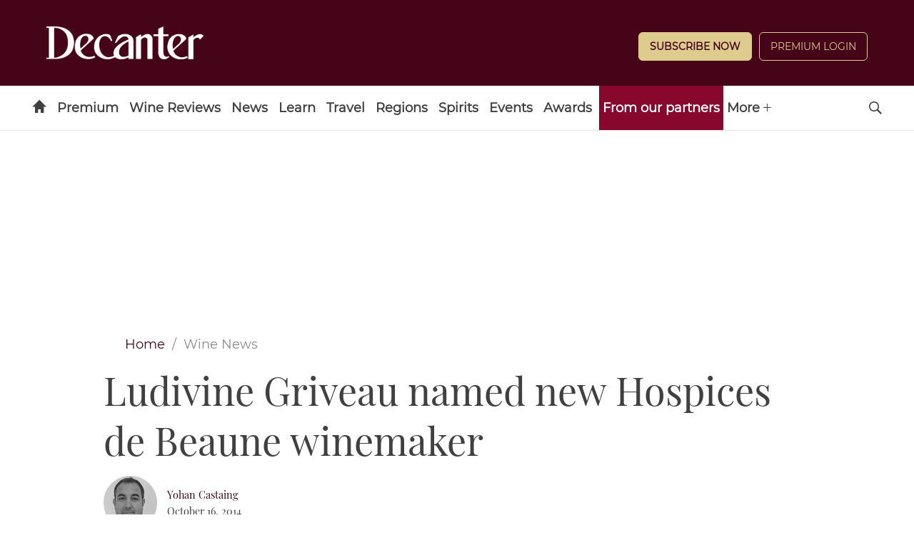

--- FILE ---
content_type: application/javascript
request_url: https://www.decanter.com/_Incapsula_Resource?SWJIYLWA=719d34d31c8e3a6e6fffd425f7e032f3&ns=2&cb=2130659035
body_size: 20925
content:
var _0x47c7=['\x59\x57\x45\x72\x64\x41\x3d\x3d','\x77\x36\x42\x52\x58\x54\x42\x30\x77\x37\x34\x75\x47\x41\x30\x31\x53\x54\x38\x3d','\x77\x37\x41\x56\x4f\x42\x41\x6c\x54\x38\x4b\x4d','\x77\x36\x38\x75\x58\x67\x3d\x3d','\x77\x6f\x48\x43\x75\x63\x4b\x67','\x77\x72\x34\x77\x50\x6b\x37\x44\x73\x73\x4b\x36','\x43\x6d\x41\x77','\x65\x63\x4f\x35\x77\x70\x56\x30\x77\x35\x6c\x43\x77\x34\x4e\x4f\x5a\x73\x4b\x61\x47\x6c\x42\x38\x77\x37\x4d\x30\x77\x37\x58\x43\x6e\x56\x33\x44\x70\x38\x4f\x6d\x4e\x67\x3d\x3d','\x56\x4d\x4b\x4e\x77\x71\x58\x44\x6b\x79\x41\x49','\x77\x35\x7a\x43\x6a\x63\x4b\x55','\x52\x73\x4b\x4d\x77\x34\x30\x2f\x77\x6f\x44\x43\x76\x6c\x6a\x43\x68\x57\x4a\x44\x62\x57\x6c\x6b\x44\x33\x66\x43\x71\x63\x4b\x36\x63\x63\x4b\x55\x50\x53\x77\x61\x57\x44\x4a\x48\x77\x34\x4d\x3d','\x77\x70\x6a\x44\x69\x38\x4b\x66','\x65\x6e\x38\x59','\x49\x63\x4f\x2f\x77\x34\x4c\x44\x68\x48\x54\x43\x6b\x6c\x45\x6b\x77\x37\x37\x44\x74\x73\x4b\x54','\x46\x4d\x4b\x66\x77\x36\x59\x79\x77\x70\x72\x44\x6c\x73\x4b\x4d\x58\x77\x3d\x3d','\x4a\x46\x55\x49','\x77\x6f\x76\x43\x6b\x4d\x4b\x46\x61\x7a\x54\x44\x6d\x6d\x48\x44\x6f\x4d\x4b\x35\x57\x41\x3d\x3d','\x77\x6f\x2f\x43\x67\x38\x4b\x72\x77\x70\x4c\x43\x6e\x73\x4f\x48\x77\x6f\x34\x49\x77\x70\x34\x3d','\x42\x73\x4b\x50\x77\x37\x73\x6c','\x5a\x58\x55\x36\x63\x4d\x4b\x36\x66\x41\x3d\x3d','\x4a\x63\x4f\x32\x77\x34\x54\x44\x6c\x77\x3d\x3d','\x5a\x4d\x4f\x36\x77\x6f\x4a\x36\x77\x35\x78\x4a','\x4c\x47\x59\x71\x77\x70\x72\x43\x69\x6a\x31\x4e','\x52\x58\x44\x43\x6e\x73\x4f\x65\x53\x73\x4b\x75','\x77\x34\x48\x43\x75\x38\x4f\x77','\x77\x36\x52\x30\x47\x51\x3d\x3d','\x51\x31\x2f\x43\x6c\x41\x3d\x3d','\x77\x34\x34\x53\x56\x6b\x58\x43\x69\x73\x4b\x2b','\x65\x7a\x31\x58','\x77\x70\x44\x43\x75\x73\x4b\x71','\x77\x70\x34\x4f\x77\x71\x34\x3d','\x54\x38\x4b\x4a\x77\x36\x6b\x2f\x77\x6f\x44\x44\x6b\x4d\x4b\x58\x45\x53\x64\x67\x4f\x42\x6f\x45\x77\x71\x58\x43\x70\x46\x55\x3d','\x77\x70\x6f\x58\x77\x71\x63\x56\x58\x43\x58\x44\x69\x7a\x67\x3d','\x4a\x63\x4f\x77\x77\x36\x49\x3d','\x52\x38\x4b\x66\x4b\x73\x4b\x64\x77\x71\x77\x48\x77\x71\x6b\x32\x77\x72\x74\x48\x49\x73\x4b\x6f\x77\x6f\x2f\x44\x67\x41\x76\x43\x68\x53\x6a\x44\x69\x4d\x4b\x56\x42\x73\x4b\x41\x42\x4d\x4f\x30\x43\x4d\x4f\x74\x77\x35\x48\x43\x69\x4d\x4f\x45\x77\x37\x37\x43\x76\x52\x37\x44\x6c\x42\x6a\x44\x6b\x73\x4f\x68\x77\x70\x56\x6d\x77\x36\x4e\x6b\x77\x70\x34\x3d','\x47\x67\x68\x59','\x77\x72\x62\x44\x6a\x63\x4b\x59\x4e\x55\x73\x54','\x64\x57\x37\x44\x6a\x73\x4b\x49\x55\x43\x51\x35\x41\x38\x4b\x54','\x77\x6f\x72\x43\x6a\x63\x4b\x61\x63\x53\x50\x44\x6a\x41\x3d\x3d','\x52\x33\x54\x43\x68\x73\x4f\x51\x57\x63\x4b\x6e\x77\x6f\x33\x44\x69\x57\x38\x68\x77\x6f\x66\x44\x74\x73\x4b\x70\x54\x73\x4b\x79\x49\x77\x3d\x3d','\x58\x33\x54\x43\x6e\x4d\x4f\x4d\x57\x77\x3d\x3d','\x77\x37\x4e\x77\x77\x35\x48\x43\x71\x57\x4d\x4a','\x77\x36\x63\x35\x42\x63\x4f\x31\x4a\x63\x4f\x75\x66\x53\x6e\x44\x6e\x69\x33\x43\x6d\x6a\x6f\x34\x77\x36\x6b\x63\x77\x71\x49\x74','\x77\x71\x51\x30\x50\x46\x7a\x44\x6f\x77\x3d\x3d','\x63\x55\x55\x4d\x41\x7a\x50\x44\x6d\x4d\x4b\x75','\x77\x72\x77\x30\x4a\x6b\x44\x44\x6f\x63\x4b\x7a\x77\x35\x48\x44\x74\x56\x50\x43\x73\x53\x6b\x34\x56\x73\x4b\x2f\x77\x35\x44\x43\x72\x73\x4f\x38\x77\x70\x59\x6f\x56\x54\x2f\x43\x69\x63\x4f\x56\x77\x35\x41\x71\x77\x36\x55\x73','\x77\x70\x56\x43\x64\x58\x4e\x46','\x66\x38\x4f\x38\x63\x67\x3d\x3d','\x77\x35\x49\x62\x54\x55\x58\x43\x6c\x38\x4b\x34\x64\x77\x3d\x3d','\x55\x4d\x4f\x7a\x77\x70\x33\x44\x6a\x38\x4b\x70\x42\x6c\x66\x43\x67\x30\x37\x43\x70\x73\x4b\x70\x77\x34\x31\x47\x77\x71\x78\x6a\x63\x73\x4f\x38\x77\x35\x51\x3d','\x50\x6d\x49\x31\x77\x6f\x54\x43\x6d\x77\x3d\x3d','\x61\x43\x58\x44\x67\x38\x4f\x49\x77\x70\x4e\x62\x77\x70\x50\x44\x76\x51\x3d\x3d','\x77\x71\x4c\x43\x67\x63\x4b\x77\x77\x72\x45\x4a\x64\x4d\x4f\x45\x4e\x73\x4f\x52\x77\x71\x62\x43\x6d\x46\x44\x43\x73\x63\x4f\x4b\x77\x6f\x59\x69\x61\x63\x4b\x57\x51\x77\x3d\x3d','\x5a\x33\x55\x30\x61\x63\x4b\x36','\x62\x47\x72\x44\x6d\x73\x4b\x46\x52\x53\x77\x37\x43\x63\x4b\x54','\x53\x4d\x4b\x45\x77\x71\x72\x44\x67\x44\x49\x50\x52\x6d\x77\x3d','\x65\x73\x4b\x61\x4a\x63\x4b\x4d\x77\x72\x4e\x65\x77\x34\x63\x44\x77\x37\x51\x45\x62\x4d\x4f\x2f\x77\x34\x7a\x43\x6e\x6b\x2f\x44\x6b\x68\x34\x3d','\x77\x72\x76\x43\x6b\x38\x4b\x36\x77\x6f\x6e\x43\x71\x63\x4f\x46\x77\x72\x4d\x70\x77\x6f\x6a\x43\x67\x63\x4f\x37\x61\x73\x4f\x75','\x66\x6e\x66\x44\x6b\x63\x4b\x53\x51\x7a\x59\x3d','\x77\x71\x72\x44\x6e\x38\x4b\x55\x4f\x4d\x4f\x79\x48\x6b\x70\x74\x77\x36\x45\x3d','\x62\x4d\x4f\x74\x77\x6f\x6c\x67\x77\x34\x52\x66','\x77\x71\x63\x49\x77\x71\x46\x45\x4e\x51\x37\x44\x6d\x44\x6b\x3d','\x64\x55\x30\x56\x50\x69\x62\x44\x68\x67\x3d\x3d','\x77\x36\x6f\x35\x48\x38\x4f\x77\x45\x73\x4f\x6e\x61\x43\x6a\x44\x6d\x47\x7a\x43\x6c\x67\x3d\x3d','\x4c\x78\x74\x6f\x77\x6f\x4c\x44\x69\x38\x4f\x59','\x53\x6e\x33\x43\x67\x73\x4f\x57\x55\x38\x4b\x6a','\x77\x70\x30\x41\x77\x71\x42\x57\x4c\x77\x6b\x3d','\x52\x38\x4f\x74\x58\x63\x4b\x33\x77\x6f\x72\x44\x76\x51\x3d\x3d','\x77\x71\x6e\x43\x6d\x4d\x4b\x76\x77\x71\x73\x61\x5a\x67\x3d\x3d','\x77\x36\x72\x43\x6a\x6b\x77\x51\x77\x35\x49\x3d','\x77\x36\x77\x7a\x77\x71\x67\x3d','\x4e\x4d\x4f\x72\x77\x35\x37\x44\x6b\x47\x6e\x43\x6a\x77\x3d\x3d','\x77\x6f\x63\x6c\x77\x71\x77\x38\x77\x35\x58\x43\x6f\x67\x3d\x3d','\x77\x36\x55\x42\x4a\x41\x51\x34\x55\x67\x3d\x3d','\x77\x34\x76\x43\x70\x4d\x4b\x4c\x56\x4d\x4b\x51\x4a\x4d\x4b\x72\x77\x72\x4e\x33','\x77\x70\x34\x4e\x77\x70\x49\x48\x52\x79\x4c\x44\x6f\x54\x72\x44\x6d\x7a\x6e\x44\x6b\x52\x34\x3d','\x57\x4d\x4b\x58\x65\x6e\x5a\x2f\x61\x51\x3d\x3d','\x77\x6f\x58\x44\x74\x38\x4b\x59\x4f\x31\x67\x54\x4f\x73\x4f\x75\x77\x36\x51\x6d\x77\x35\x6b\x3d','\x66\x54\x48\x44\x69\x38\x4f\x50\x77\x6f\x46\x48','\x77\x6f\x76\x43\x6d\x73\x4b\x65\x51\x79\x4c\x44\x69\x31\x72\x44\x74\x4d\x4b\x6f\x53\x63\x4f\x50\x77\x36\x64\x77','\x57\x63\x4b\x41\x66\x6b\x52\x2b\x62\x73\x4b\x37\x4d\x73\x4f\x6e\x4b\x4d\x4b\x4e\x77\x71\x39\x6d\x77\x71\x77\x75\x42\x4d\x4b\x52\x64\x6d\x73\x46\x65\x38\x4f\x73\x77\x36\x41\x3d','\x46\x54\x42\x6b\x77\x70\x33\x44\x6d\x73\x4f\x46\x66\x38\x4b\x64\x4e\x73\x4f\x30\x46\x73\x4f\x57\x66\x43\x31\x71\x55\x56\x6c\x42\x58\x38\x4f\x70\x77\x6f\x73\x5a','\x77\x72\x63\x74\x4f\x56\x72\x44\x73\x73\x4b\x68','\x52\x73\x4f\x50\x61\x52\x41\x34\x77\x6f\x39\x59\x77\x34\x39\x64\x77\x34\x77\x68\x77\x36\x76\x44\x67\x4d\x4b\x33\x42\x73\x4f\x52\x4e\x4d\x4b\x47\x77\x72\x6a\x43\x72\x38\x4b\x71\x77\x6f\x50\x43\x6a\x63\x4f\x4a\x77\x6f\x4c\x43\x73\x4d\x4b\x54\x56\x4d\x4b\x6b\x4c\x77\x3d\x3d','\x52\x38\x4f\x59\x59\x78\x59\x68\x77\x70\x6b\x3d','\x5a\x38\x4b\x33\x77\x72\x7a\x44\x6b\x54\x59\x45\x52\x6d\x6a\x43\x72\x4d\x4b\x6e\x77\x6f\x63\x4c\x64\x32\x4c\x43\x69\x4d\x4b\x6a\x77\x37\x73\x79\x77\x34\x42\x4f\x77\x37\x51\x3d','\x77\x72\x37\x44\x68\x38\x4b\x56\x4a\x31\x49\x65\x49\x4d\x4f\x33\x77\x71\x74\x77\x77\x35\x2f\x43\x70\x4d\x4b\x5a\x77\x35\x77\x4e\x45\x73\x4f\x68\x45\x38\x4f\x6b\x5a\x56\x52\x64\x77\x36\x7a\x43\x6e\x63\x4f\x33\x77\x34\x4c\x43\x75\x4d\x4b\x37\x48\x73\x4b\x79\x77\x71\x4e\x68\x77\x72\x54\x43\x72\x4d\x4b\x4e\x77\x37\x66\x44\x67\x77\x3d\x3d','\x58\x43\x5a\x58\x77\x6f\x4d\x6b\x77\x71\x59\x3d','\x77\x71\x66\x43\x75\x38\x4f\x39\x57\x63\x4b\x4a\x77\x35\x34\x4b\x58\x73\x4b\x50\x77\x37\x30\x4f\x77\x70\x42\x59\x77\x71\x6e\x44\x69\x78\x5a\x48\x77\x72\x35\x4a\x77\x34\x4c\x43\x75\x56\x37\x43\x6f\x38\x4b\x72\x43\x68\x55\x77\x77\x34\x51\x3d','\x77\x70\x4e\x52\x64\x6d\x56\x46\x41\x73\x4b\x49\x77\x36\x42\x59\x50\x4d\x4f\x31\x77\x34\x54\x44\x6e\x68\x5a\x4c','\x77\x36\x59\x37\x77\x72\x4d\x61\x63\x4d\x4b\x69','\x42\x4d\x4b\x50\x77\x37\x6f\x69\x77\x6f\x66\x44\x6b\x4d\x4b\x4e','\x77\x72\x33\x44\x68\x4d\x4b\x5a\x4d\x46\x34\x58\x59\x4d\x4f\x78\x77\x36\x41\x6c\x77\x34\x6e\x43\x71\x63\x4b\x49\x77\x36\x59\x3d','\x4c\x58\x73\x77\x77\x6f\x4c\x43\x69\x69\x45\x3d','\x4d\x63\x4f\x65\x59\x38\x4b\x76\x44\x63\x4f\x54\x54\x41\x3d\x3d','\x4a\x69\x4a\x44\x47\x63\x4f\x6d\x77\x35\x52\x59\x77\x70\x6c\x59\x77\x6f\x6b\x4f\x77\x6f\x7a\x44\x73\x46\x77\x3d','\x77\x36\x39\x48\x77\x72\x55\x58\x77\x36\x66\x44\x6c\x4d\x4b\x74','\x77\x36\x45\x73\x44\x78\x5a\x6b\x77\x37\x6e\x44\x6b\x73\x4f\x65\x47\x6d\x67\x61','\x77\x36\x77\x67\x47\x73\x4f\x76\x4e\x73\x4f\x38','\x54\x38\x4b\x4b\x59\x6e\x42\x69\x61\x4d\x4b\x78\x64\x38\x4b\x68\x4f\x73\x4b\x58\x77\x36\x63\x68','\x77\x37\x76\x43\x74\x63\x4f\x79','\x77\x34\x33\x43\x76\x38\x4b\x42\x52\x63\x4b\x65\x4a\x63\x4b\x57\x77\x71\x35\x7a\x4c\x78\x58\x43\x75\x73\x4b\x70\x42\x73\x4f\x58\x77\x37\x64\x41\x56\x41\x3d\x3d','\x54\x7a\x39\x53\x77\x6f\x55\x31','\x52\x63\x4f\x54\x65\x67\x3d\x3d','\x66\x73\x4f\x38\x77\x6f\x35\x33\x77\x35\x39\x62\x77\x72\x4a\x66\x63\x63\x4b\x39\x55\x30\x78\x36\x77\x72\x30\x6a\x77\x72\x48\x44\x67\x51\x3d\x3d','\x56\x4d\x4f\x42\x5a\x68\x41\x77','\x4e\x38\x4f\x55\x51\x63\x4b\x75\x46\x73\x4f\x49\x52\x38\x4b\x78','\x77\x34\x77\x57\x54\x6b\x76\x43\x6d\x63\x4b\x33\x63\x43\x77\x7a\x58\x43\x72\x44\x71\x56\x63\x56\x77\x70\x5a\x68\x53\x30\x45\x3d','\x63\x30\x55\x4a\x44\x6a\x37\x44\x6c\x4d\x4b\x34\x77\x71\x6f\x3d','\x50\x38\x4f\x79\x77\x34\x48\x44\x69\x6e\x72\x43\x6e\x58\x6f\x75\x77\x37\x54\x43\x72\x4d\x4f\x42\x55\x41\x67\x72\x77\x72\x34\x3d','\x64\x7a\x72\x44\x67\x63\x4f\x4d\x77\x6f\x41\x3d','\x77\x35\x49\x4d\x66\x73\x4f\x68\x63\x4d\x4f\x59\x61\x73\x4b\x66\x54\x73\x4f\x6e\x59\x63\x4b\x41\x4c\x4d\x4f\x35\x43\x6e\x64\x74\x77\x34\x6a\x44\x71\x63\x4b\x47','\x77\x37\x70\x4e\x77\x72\x4d\x48\x77\x37\x62\x44\x6c\x41\x3d\x3d','\x56\x4d\x4b\x4d\x47\x38\x4b\x6f\x77\x35\x30\x67\x4d\x73\x4f\x70\x5a\x44\x77\x3d','\x64\x69\x6a\x44\x6c\x4d\x4f\x56\x77\x70\x4a\x56\x77\x70\x58\x44\x76\x38\x4b\x4a\x54\x73\x4b\x39\x77\x34\x58\x44\x72\x4d\x4f\x58\x77\x35\x59\x53\x49\x73\x4b\x47\x58\x4d\x4f\x74\x77\x71\x6c\x4f\x49\x77\x3d\x3d','\x65\x4d\x4b\x4a\x77\x34\x34\x3d','\x77\x36\x4a\x66\x45\x7a\x4a\x35\x77\x36\x73\x73\x45\x77\x3d\x3d','\x44\x4d\x4f\x5a\x65\x4d\x4b\x2f\x42\x38\x4f\x56\x42\x38\x4b\x39\x77\x72\x4c\x44\x69\x30\x4e\x52\x77\x35\x37\x43\x6b\x54\x4c\x44\x76\x58\x45\x33\x45\x63\x4f\x44\x77\x6f\x58\x43\x6d\x38\x4b\x32\x77\x72\x64\x43\x57\x67\x3d\x3d','\x77\x35\x7a\x43\x73\x73\x4b\x43\x55\x73\x4b\x61','\x77\x36\x63\x74\x48\x73\x4f\x2b\x4a\x38\x4f\x39\x53\x41\x3d\x3d','\x4b\x69\x74\x56\x43\x41\x3d\x3d','\x56\x73\x4b\x64\x77\x71\x62\x44\x6c\x6a\x45\x53\x64\x51\x3d\x3d','\x4f\x4d\x4f\x4d\x77\x36\x49\x63\x52\x63\x4f\x47\x77\x70\x37\x44\x68\x63\x4f\x55\x77\x71\x7a\x44\x6e\x53\x41\x61\x77\x6f\x52\x4f\x77\x36\x68\x46\x77\x36\x38\x64\x77\x34\x30\x3d','\x62\x69\x6a\x44\x6a\x73\x4f\x4a\x77\x70\x41\x3d','\x63\x73\x4f\x47\x66\x41\x3d\x3d','\x5a\x73\x4f\x67\x77\x70\x52\x32\x77\x34\x4a\x37\x77\x37\x56\x50\x61\x73\x4b\x47','\x77\x36\x41\x4d\x63\x4d\x4b\x45\x49\x32\x77\x77\x77\x37\x42\x47\x77\x36\x72\x44\x75\x73\x4f\x51\x4c\x48\x42\x7a\x55\x38\x4b\x30\x45\x63\x4f\x66\x77\x35\x44\x44\x69\x67\x3d\x3d','\x4a\x38\x4f\x79\x77\x35\x76\x44\x6c\x6e\x67\x3d','\x42\x38\x4f\x31\x77\x37\x51\x3d','\x77\x36\x77\x32\x77\x71\x34\x4d\x64\x73\x4b\x5a\x62\x42\x44\x43\x67\x63\x4f\x56\x61\x77\x3d\x3d','\x4a\x73\x4f\x36\x77\x35\x6e\x44\x68\x33\x4c\x43\x69\x79\x41\x57\x77\x36\x50\x44\x6f\x4d\x4f\x70\x62\x7a\x6b\x2b\x77\x71\x58\x44\x6b\x6a\x6b\x50\x42\x7a\x33\x44\x67\x38\x4b\x72\x77\x34\x33\x43\x74\x48\x77\x34\x47\x73\x4b\x64','\x77\x70\x45\x38\x77\x71\x4d\x75\x77\x35\x50\x43\x75\x41\x3d\x3d','\x61\x73\x4b\x4b\x63\x55\x4a\x48\x53\x4d\x4b\x78\x4d\x63\x4f\x69\x4f\x63\x4b\x57\x77\x71\x6c\x6d\x77\x6f\x67\x43\x42\x63\x4b\x4c\x63\x47\x45\x52\x59\x77\x3d\x3d','\x77\x37\x4a\x38\x77\x35\x48\x43\x71\x57\x4d\x4d\x56\x55\x77\x6c\x45\x68\x72\x44\x6b\x73\x4f\x67\x45\x78\x33\x44\x6a\x4d\x4b\x54\x77\x70\x6e\x44\x71\x47\x37\x44\x70\x63\x4f\x2b\x77\x71\x77\x4e\x47\x4d\x4f\x52\x66\x4d\x4f\x32\x5a\x67\x3d\x3d','\x77\x37\x4e\x30\x77\x35\x50\x43\x75\x47\x6b\x3d','\x77\x34\x45\x59\x56\x6c\x48\x43\x69\x73\x4b\x6b\x63\x53\x41\x31\x48\x54\x73\x3d','\x77\x35\x59\x59\x61\x31\x62\x43\x6a\x4d\x4b\x2f\x61\x69\x51\x3d','\x77\x35\x55\x4b\x63\x63\x4b\x4d\x4b\x58\x70\x77\x77\x72\x64\x48\x77\x36\x66\x44\x72\x38\x4f\x48\x43\x33\x4d\x36\x52\x4d\x4b\x75\x43\x73\x4b\x42\x77\x6f\x6a\x43\x69\x56\x37\x43\x6e\x63\x4f\x39\x77\x35\x50\x43\x74\x4d\x4f\x43\x52\x4d\x4f\x6a\x77\x37\x54\x43\x70\x58\x2f\x43\x6c\x47\x73\x43\x4a\x33\x7a\x43\x6f\x31\x4e\x71\x77\x35\x46\x53\x50\x32\x73\x68\x77\x35\x33\x43\x71\x4d\x4b\x7a\x65\x4d\x4f\x64\x48\x78\x49\x31\x77\x34\x30\x74\x58\x73\x4b\x73\x4c\x41\x63\x46\x77\x71\x6b\x52\x53\x78\x35\x57\x4a\x7a\x7a\x43\x75\x38\x4f\x2b\x77\x6f\x50\x44\x69\x33\x56\x2b\x57\x73\x4f\x4f\x77\x34\x72\x44\x67\x63\x4f\x58\x77\x70\x7a\x44\x68\x73\x4f\x56\x4b\x54\x54\x44\x6c\x41\x3d\x3d','\x53\x38\x4b\x4f\x66\x33\x42\x75','\x77\x70\x30\x51\x77\x71\x73\x3d','\x77\x37\x6f\x37\x50\x77\x3d\x3d','\x77\x37\x77\x32\x46\x38\x4f\x35\x4a\x4d\x4f\x6d\x5a\x79\x50\x44\x69\x41\x3d\x3d','\x4f\x63\x4f\x41\x77\x37\x34\x4c\x51\x38\x4f\x65\x77\x35\x37\x44\x6d\x51\x3d\x3d','\x77\x36\x34\x57\x4b\x52\x49\x3d','\x66\x43\x62\x44\x67\x63\x4f\x4a\x77\x70\x68\x52\x77\x6f\x2f\x44\x70\x4d\x4f\x56\x42\x4d\x4b\x2b\x77\x34\x66\x44\x74\x38\x4f\x64\x77\x34\x59\x64\x4d\x63\x4b\x75\x44\x73\x4b\x30\x77\x36\x73\x3d','\x57\x63\x4b\x41\x63\x48\x42\x6d\x66\x38\x4b\x36\x4b\x38\x4f\x4c\x4d\x38\x4b\x41\x77\x71\x55\x3d','\x77\x6f\x5a\x56\x65\x47\x6f\x4f\x42\x63\x4b\x55\x77\x70\x31\x61\x4b\x38\x4f\x75\x77\x35\x6e\x44\x6b\x46\x45\x4d\x77\x37\x34\x41\x42\x73\x4f\x6e\x64\x6e\x51\x76','\x63\x73\x4b\x59\x77\x72\x38\x75\x4c\x55\x2f\x43\x6b\x51\x51\x3d','\x61\x73\x4b\x53\x77\x6f\x49\x39\x4b\x30\x34\x3d','\x49\x63\x4f\x45\x77\x37\x6f\x52\x54\x63\x4f\x51\x77\x34\x54\x44\x68\x63\x4f\x54\x77\x37\x62\x44\x6d\x7a\x30\x6a\x77\x6f\x4e\x50\x77\x37\x39\x5a\x77\x72\x74\x50\x77\x70\x50\x43\x69\x38\x4f\x56\x62\x4d\x4f\x62','\x77\x71\x76\x44\x6d\x38\x4b\x61\x4a\x73\x4f\x2b','\x77\x72\x45\x36\x50\x6b\x66\x44\x6f\x38\x4b\x78\x77\x35\x48\x44\x73\x30\x37\x44\x73\x51\x3d\x3d','\x77\x6f\x59\x77\x77\x72\x34\x3d','\x77\x37\x74\x51\x77\x71\x77\x64\x77\x36\x48\x44\x67\x73\x4b\x4b\x77\x6f\x6f\x78\x50\x41\x3d\x3d','\x57\x4d\x4f\x35\x58\x63\x4b\x77\x77\x70\x76\x44\x72\x45\x6b\x6c','\x77\x6f\x6e\x43\x6b\x38\x4b\x38\x77\x6f\x58\x43\x75\x73\x4f\x4f\x77\x34\x55\x52\x77\x6f\x50\x43\x6a\x38\x4f\x71\x59\x51\x3d\x3d','\x54\x73\x4b\x4a\x77\x71\x66\x44\x67\x54\x45\x3d','\x77\x35\x33\x43\x75\x73\x4b\x4b\x55\x38\x4b\x58','\x77\x6f\x63\x6e\x77\x72\x67\x34\x77\x34\x4c\x43\x70\x63\x4f\x4a\x44\x79\x68\x44\x42\x38\x4b\x50\x55\x77\x3d\x3d','\x77\x37\x38\x35\x48\x38\x4f\x70\x4a\x77\x3d\x3d','\x63\x43\x7a\x44\x69\x38\x4f\x62\x77\x70\x31\x41','\x58\x63\x4b\x48\x77\x71\x72\x44\x68\x44\x30\x3d','\x77\x70\x2f\x43\x69\x4d\x4b\x6e\x77\x70\x50\x43\x71\x38\x4f\x54','\x4c\x57\x77\x34\x77\x6f\x48\x43\x6c\x77\x31\x72\x66\x38\x4b\x66\x77\x72\x62\x43\x6c\x4d\x4f\x71\x77\x37\x44\x44\x71\x38\x4b\x49\x77\x70\x34\x3d','\x46\x38\x4b\x46\x77\x36\x6b\x68\x77\x6f\x66\x44\x6f\x4d\x4b\x47\x53\x54\x5a\x66\x4e\x77\x41\x65\x77\x71\x2f\x43\x74\x51\x3d\x3d','\x59\x38\x4b\x59\x77\x72\x73\x2f\x50\x57\x54\x43\x6a\x51\x7a\x44\x6a\x47\x4a\x79\x46\x63\x4b\x76\x4c\x41\x34\x46\x58\x38\x4f\x47\x4c\x46\x76\x44\x6c\x38\x4f\x37','\x4f\x4d\x4f\x4d\x77\x36\x49\x63\x52\x63\x4f\x47\x77\x70\x37\x44\x6f\x73\x4f\x6f\x77\x70\x7a\x44\x76\x42\x63\x44\x77\x72\x4a\x70\x77\x35\x42\x73\x77\x6f\x46\x7a','\x77\x34\x63\x50\x55\x56\x48\x43\x69\x73\x4b\x6c','\x41\x45\x6f\x64\x77\x72\x58\x43\x75\x78\x78\x69\x57\x63\x4b\x68\x77\x70\x37\x43\x6f\x63\x4f\x41','\x77\x72\x54\x44\x69\x63\x4b\x41\x4f\x31\x67\x61\x4f\x73\x4f\x73\x77\x37\x64\x36\x77\x35\x48\x43\x71\x63\x4b\x58\x77\x36\x59\x34\x47\x4d\x4f\x31\x48\x4d\x4f\x78\x4a\x31\x6c\x4c\x77\x37\x66\x43\x6a\x73\x4f\x73\x77\x35\x72\x44\x6f\x38\x4f\x75\x57\x67\x3d\x3d','\x77\x36\x6a\x43\x6a\x38\x4b\x52\x77\x37\x77\x57','\x62\x7a\x68\x39','\x64\x53\x44\x44\x6a\x38\x4f\x5a\x77\x71\x46\x4e\x77\x70\x48\x44\x74\x63\x4b\x49','\x53\x7a\x62\x44\x6f\x79\x2f\x44\x69\x4d\x4f\x5a\x77\x71\x4c\x43\x75\x56\x48\x44\x71\x30\x38\x7a\x52\x73\x4f\x4f\x77\x71\x70\x65\x4a\x7a\x52\x4e\x58\x45\x30\x73\x77\x70\x31\x6e\x42\x58\x52\x79','\x63\x4d\x4f\x42\x56\x46\x30\x48','\x65\x38\x4f\x4f\x63\x41\x3d\x3d','\x65\x73\x4b\x61\x4a\x63\x4b\x4d\x77\x72\x4e\x65\x77\x36\x73\x3d','\x4a\x73\x4f\x36\x77\x35\x6e\x44\x68\x33\x4c\x43\x69\x79\x41\x6d\x77\x36\x72\x44\x72\x63\x4f\x4d\x51\x67\x63\x50\x77\x71\x50\x44\x6e\x79\x38\x3d','\x77\x34\x33\x43\x76\x38\x4b\x42\x52\x63\x4b\x65\x4a\x63\x4b\x57\x77\x71\x35\x7a\x4c\x77\x3d\x3d','\x4c\x79\x39\x61\x45\x73\x4f\x67\x77\x35\x6b\x43\x77\x6f\x5a\x59\x77\x34\x67\x59\x77\x70\x72\x44\x70\x6c\x31\x46\x4b\x4d\x4f\x6c\x41\x4d\x4f\x31\x77\x34\x62\x43\x6c\x73\x4b\x59\x58\x30\x33\x43\x6e\x51\x66\x43\x71\x63\x4b\x76\x4d\x77\x2f\x43\x72\x38\x4f\x7a\x44\x77\x48\x44\x70\x73\x4f\x74\x45\x73\x4f\x5a\x77\x34\x30\x3d','\x77\x37\x77\x72\x46\x73\x4f\x75\x41\x38\x4f\x6f\x62\x43\x6a\x44\x6d\x45\x66\x43\x6d\x6a\x34\x70','\x58\x4d\x4f\x67\x77\x6f\x72\x44\x69\x4d\x4b\x71\x46\x41\x3d\x3d','\x77\x70\x6a\x43\x67\x73\x4b\x76\x77\x6f\x37\x43\x75\x77\x3d\x3d','\x77\x34\x77\x57\x54\x6b\x76\x43\x6d\x63\x4b\x33\x63\x43\x77\x7a\x58\x44\x7a\x44\x71\x6b\x63\x6b\x77\x72\x74\x6e\x58\x56\x77\x41\x77\x35\x76\x44\x69\x45\x77\x72\x77\x34\x6c\x6d\x51\x46\x52\x46\x77\x71\x31\x68\x77\x6f\x34\x74\x77\x70\x6e\x43\x6d\x73\x4b\x45\x77\x6f\x6f\x6f\x5a\x7a\x67\x3d','\x77\x34\x41\x6f\x41\x53\x4a\x79','\x77\x70\x5a\x51\x66\x48\x52\x68\x46\x73\x4b\x65\x77\x71\x42\x61\x48\x63\x4f\x6d\x77\x34\x50\x44\x6c\x67\x3d\x3d','\x58\x38\x4b\x64\x63\x6d\x74\x76\x61\x51\x3d\x3d','\x53\x32\x66\x43\x6b\x63\x4f\x58\x57\x67\x3d\x3d','\x77\x36\x33\x43\x75\x63\x4f\x76\x55\x38\x4b\x78\x77\x35\x34\x4e\x56\x63\x4b\x58\x77\x72\x55\x58\x77\x6f\x4a\x4f\x77\x71\x37\x44\x76\x68\x35\x53\x77\x72\x5a\x56\x77\x37\x44\x43\x75\x33\x44\x43\x6a\x73\x4f\x6f\x43\x77\x45\x39\x77\x37\x58\x43\x73\x43\x48\x43\x6a\x44\x77\x4b\x77\x37\x77\x2f\x46\x38\x4f\x71\x43\x45\x51\x3d','\x53\x38\x4f\x68\x77\x6f\x37\x44\x6c\x4d\x4b\x50\x41\x45\x62\x43\x67\x6b\x6a\x44\x6a\x4d\x4b\x34\x77\x35\x56\x47','\x77\x36\x45\x78\x77\x72\x73\x48\x59\x4d\x4b\x69','\x77\x6f\x77\x4b\x77\x70\x55\x50\x53\x67\x3d\x3d','\x4c\x63\x4f\x61\x5a\x4d\x4b\x7a\x41\x38\x4f\x41\x58\x63\x4b\x35\x77\x71\x58\x43\x6e\x45\x41\x56\x77\x35\x7a\x43\x6e\x7a\x58\x44\x74\x32\x30\x62\x48\x38\x4b\x67\x77\x6f\x44\x43\x6e\x63\x4b\x71\x77\x72\x39\x46\x58\x57\x76\x44\x6d\x33\x56\x30\x62\x73\x4f\x4d\x77\x35\x67\x4c\x77\x34\x46\x39\x77\x71\x66\x44\x6f\x68\x30\x34\x4f\x48\x52\x73\x55\x52\x7a\x43\x76\x51\x3d\x3d','\x51\x43\x2f\x44\x76\x44\x58\x44\x6d\x38\x4f\x4c','\x77\x34\x77\x42\x66\x63\x4f\x76\x66\x73\x4f\x58\x62\x51\x3d\x3d','\x61\x44\x37\x44\x74\x6a\x54\x44\x67\x4d\x4f\x4c\x77\x72\x6e\x43\x73\x46\x66\x44\x70\x58\x6f\x37\x56\x4d\x4f\x4d\x77\x36\x4e\x67\x45\x46\x77\x42\x61\x55\x38\x2b\x77\x6f\x35\x6d\x56\x67\x3d\x3d','\x4c\x63\x4f\x61\x5a\x4d\x4b\x7a\x41\x38\x4f\x41\x58\x63\x4b\x35\x77\x71\x58\x43\x6e\x46\x49\x4c\x77\x34\x6a\x43\x6a\x6a\x6b\x3d','\x59\x38\x4f\x59\x55\x56\x73\x57\x46\x41\x3d\x3d','\x77\x70\x6f\x4b\x77\x71\x68\x54\x50\x67\x3d\x3d','\x77\x36\x63\x35\x42\x63\x4f\x31\x4a\x63\x4f\x75\x66\x53\x6e\x44\x6e\x69\x33\x43\x6a\x6a\x6b\x74\x77\x35\x55\x38\x77\x71\x67\x74\x77\x36\x63\x57\x77\x6f\x72\x44\x6a\x6c\x54\x44\x68\x57\x48\x43\x6b\x38\x4f\x2b\x50\x69\x35\x56\x4a\x41\x3d\x3d','\x4f\x63\x4f\x45\x77\x36\x41\x4e\x54\x77\x3d\x3d','\x77\x70\x73\x4c\x77\x70\x45\x54\x62\x79\x76\x44\x67\x44\x48\x44\x6d\x52\x54\x44\x6b\x77\x2f\x44\x76\x67\x3d\x3d','\x77\x34\x66\x43\x76\x4d\x4b\x4d\x54\x73\x4b\x54\x4c\x41\x3d\x3d','\x77\x70\x6f\x6c\x77\x72\x77\x30\x77\x34\x44\x43\x71\x73\x4b\x54\x43\x44\x38\x45\x46\x63\x4b\x55\x51\x6c\x70\x62\x4b\x32\x6e\x43\x70\x38\x4f\x65\x77\x6f\x59\x55\x63\x6d\x6e\x44\x6f\x63\x4b\x6e\x77\x70\x62\x44\x76\x6e\x73\x67\x77\x72\x5a\x69\x77\x70\x67\x3d','\x77\x37\x55\x4b\x4b\x41\x55\x4e\x52\x73\x4b\x61\x51\x63\x4b\x71\x49\x7a\x41\x2f\x77\x35\x38\x3d','\x53\x54\x4a\x66\x77\x6f\x51\x32\x77\x72\x70\x67\x77\x72\x6f\x3d','\x66\x78\x38\x78\x77\x6f\x33\x43\x69\x63\x4f\x58\x49\x73\x4b\x55\x61\x73\x4b\x62\x49\x38\x4b\x71\x52\x55\x4e\x45\x42\x6b\x59\x58\x55\x63\x4b\x36\x77\x70\x4a\x59','\x77\x37\x41\x7a\x77\x72\x59\x41\x63\x41\x3d\x3d','\x61\x4d\x4b\x43\x50\x38\x4b\x4b','\x77\x36\x64\x68\x77\x35\x44\x43\x72\x41\x3d\x3d','\x4f\x52\x5a\x6a\x77\x6f\x4c\x44\x69\x38\x4f\x5a','\x77\x36\x44\x43\x71\x73\x4f\x38\x57\x38\x4b\x69\x77\x35\x6f\x38\x56\x73\x4b\x41\x77\x37\x59\x48\x77\x70\x39\x66','\x77\x70\x50\x43\x6e\x63\x4b\x70','\x54\x63\x4f\x67\x77\x6f\x67\x3d','\x42\x6b\x72\x43\x75\x63\x4f\x58\x58\x63\x4b\x6e\x77\x6f\x6e\x44\x6c\x57\x68\x6a\x77\x70\x44\x44\x6a\x4d\x4b\x56\x54\x38\x4b\x75\x50\x67\x78\x6d\x77\x70\x49\x69\x77\x35\x4d\x5a\x55\x68\x74\x36\x77\x34\x35\x71\x63\x45\x62\x43\x73\x4d\x4b\x76\x55\x4d\x4b\x66\x77\x37\x67\x3d','\x77\x71\x4c\x43\x6c\x4d\x4b\x48\x61\x67\x3d\x3d','\x77\x70\x77\x5a\x77\x70\x6f\x46\x51\x53\x45\x3d','\x77\x35\x7a\x44\x70\x73\x4f\x65\x46\x63\x4f\x4b\x4b\x73\x4b\x67\x77\x37\x45\x73\x62\x78\x72\x43\x74\x4d\x4f\x39\x43\x4d\x4f\x63\x77\x37\x41\x54\x58\x4d\x4b\x56\x51\x63\x4f\x49\x77\x36\x4d\x4b\x51\x57\x63\x47\x4b\x48\x44\x43\x6d\x38\x4b\x43\x53\x7a\x6a\x43\x76\x63\x4f\x2f\x55\x7a\x58\x44\x75\x73\x4f\x36\x49\x63\x4b\x6c\x42\x79\x59\x61\x77\x37\x50\x43\x73\x38\x4f\x52\x77\x34\x46\x4d\x77\x36\x6b\x50\x77\x36\x6c\x39\x77\x34\x49\x52\x77\x70\x35\x4d\x77\x37\x66\x44\x74\x63\x4b\x68\x54\x4d\x4b\x45\x77\x72\x7a\x43\x6a\x38\x4b\x52\x62\x67\x3d\x3d','\x57\x73\x4b\x50\x77\x35\x38\x3d','\x55\x32\x30\x75','\x77\x6f\x6e\x43\x76\x63\x4b\x42','\x54\x73\x4f\x35\x51\x4d\x4b\x37','\x77\x37\x68\x66\x45\x53\x42\x70','\x64\x63\x4b\x34\x77\x36\x6f\x3d','\x77\x36\x56\x69\x65\x78\x44\x44\x6a\x38\x4b\x51\x77\x36\x50\x44\x73\x78\x48\x44\x76\x52\x41\x36\x46\x4d\x4f\x76\x77\x70\x4c\x44\x75\x63\x4f\x73\x77\x34\x49\x6a\x66\x52\x66\x43\x68\x63\x4b\x57\x77\x34\x35\x68\x77\x36\x38\x73\x47\x6d\x50\x43\x67\x4d\x4b\x7a\x43\x54\x34\x4f\x58\x33\x56\x2b\x46\x48\x31\x66','\x77\x6f\x67\x6a\x42\x51\x3d\x3d','\x77\x34\x54\x43\x6d\x4d\x4b\x6f','\x77\x71\x49\x67\x49\x30\x45\x3d','\x4b\x63\x4f\x75\x61\x77\x3d\x3d','\x62\x38\x4b\x61\x77\x72\x55\x3d','\x77\x35\x55\x47\x77\x70\x77\x3d','\x77\x35\x59\x4d\x77\x71\x5a\x32\x4c\x77\x6a\x44\x6e\x6a\x72\x44\x71\x54\x46\x47','\x54\x54\x46\x74\x77\x6f\x51\x69\x77\x72\x78\x38\x77\x72\x41\x3d','\x77\x37\x51\x58\x65\x38\x4b\x42\x4f\x48\x35\x62\x77\x37\x4e\x57\x77\x37\x50\x44\x75\x73\x4f\x4d\x45\x41\x3d\x3d','\x54\x44\x72\x44\x73\x67\x3d\x3d','\x77\x6f\x73\x4b\x77\x71\x6f\x3d','\x77\x35\x67\x4e\x4f\x67\x3d\x3d','\x5a\x54\x78\x49\x77\x70\x2f\x44\x6e\x4d\x4f\x4b\x5a\x73\x4b\x62\x4c\x73\x4f\x48\x50\x73\x4f\x4e\x61\x78\x64\x4c\x57\x30\x39\x63\x54\x73\x4f\x6f\x77\x35\x45\x34\x77\x34\x66\x44\x67\x54\x7a\x43\x74\x4d\x4f\x4e\x62\x57\x67\x52\x56\x47\x5a\x35\x42\x51\x3d\x3d','\x5a\x4d\x4f\x55\x56\x30\x6b\x3d','\x53\x44\x4c\x44\x70\x6a\x58\x44\x6a\x73\x4f\x66\x77\x72\x4d\x3d','\x64\x32\x44\x44\x6e\x77\x3d\x3d','\x77\x36\x41\x4d\x63\x4d\x4b\x45\x49\x32\x77\x3d','\x4a\x38\x4f\x55\x63\x63\x4b\x76\x43\x63\x4f\x45\x52\x38\x4b\x69','\x77\x6f\x4c\x44\x6e\x63\x4b\x44','\x52\x6a\x6a\x44\x75\x7a\x58\x44\x67\x4d\x4f\x55\x77\x72\x4d\x3d','\x77\x36\x76\x43\x67\x4d\x4b\x5a\x77\x36\x77\x56\x77\x34\x7a\x43\x68\x73\x4b\x43\x52\x77\x3d\x3d','\x77\x70\x73\x58\x77\x71\x64\x57\x4e\x42\x62\x44\x6b\x67\x3d\x3d','\x77\x34\x34\x59\x58\x77\x3d\x3d','\x61\x4d\x4b\x57\x77\x70\x6f\x7a\x4f\x45\x66\x43\x69\x77\x7a\x44\x69\x51\x3d\x3d','\x77\x37\x76\x43\x67\x4d\x4b\x65\x77\x36\x59\x58\x77\x34\x44\x43\x76\x63\x4b\x31\x61\x6e\x45\x4d\x62\x6d\x56\x58\x77\x71\x30\x64\x61\x63\x4f\x4c','\x77\x34\x63\x69\x77\x71\x34\x4d','\x54\x6e\x44\x43\x68\x4d\x4f\x74\x56\x38\x4b\x72\x77\x70\x77\x3d','\x49\x57\x68\x74\x59\x4d\x4f\x70\x64\x41\x62\x43\x6e\x4d\x4b\x61\x49\x63\x4f\x4f\x4a\x73\x4f\x37\x77\x71\x49\x75','\x77\x70\x7a\x43\x68\x63\x4b\x66\x61\x79\x4d\x3d','\x66\x4d\x4b\x74\x55\x45\x46\x4f\x58\x4d\x4b\x54\x46\x38\x4f\x50\x46\x73\x4b\x76\x77\x6f\x78\x46\x77\x71\x45\x4f\x4f\x73\x4b\x30\x56\x6c\x63\x39\x51\x73\x4f\x66\x77\x34\x58\x43\x6a\x68\x2f\x43\x6e\x38\x4b\x37\x4e\x7a\x6e\x44\x6a\x30\x4c\x43\x76\x43\x6a\x43\x69\x4d\x4f\x34\x42\x44\x39\x67\x56\x73\x4f\x6d\x77\x72\x63\x4f\x77\x36\x7a\x43\x67\x4d\x4b\x41\x77\x6f\x66\x43\x72\x4d\x4f\x66\x77\x34\x66\x44\x69\x73\x4b\x30\x50\x33\x77\x57\x48\x6e\x44\x44\x70\x4d\x4b\x64\x77\x72\x35\x58\x77\x34\x2f\x43\x6e\x4d\x4f\x79\x57\x67\x3d\x3d','\x77\x36\x6e\x43\x6d\x30\x63\x46\x77\x34\x66\x44\x69\x51\x3d\x3d','\x77\x37\x4d\x36\x62\x77\x3d\x3d','\x77\x71\x74\x4a\x77\x36\x30\x49\x77\x72\x44\x44\x6d\x38\x4f\x75\x77\x6f\x39\x79\x4a\x58\x34\x58\x4e\x47\x35\x31\x77\x6f\x76\x43\x70\x41\x3d\x3d','\x77\x37\x6f\x6f\x48\x38\x4f\x31\x4e\x67\x3d\x3d','\x53\x73\x4f\x6f\x52\x41\x3d\x3d','\x56\x63\x4b\x49\x77\x35\x6b\x71\x77\x71\x6a\x43\x70\x41\x3d\x3d','\x49\x69\x5a\x4e\x43\x63\x4f\x47\x77\x34\x77\x3d','\x58\x4d\x4b\x7a\x77\x34\x77\x3d','\x77\x37\x6b\x66\x57\x51\x3d\x3d','\x77\x36\x58\x43\x6a\x4d\x4f\x56','\x54\x52\x42\x6d','\x77\x36\x5a\x39\x77\x35\x37\x43\x76\x30\x30\x50','\x61\x57\x49\x61','\x77\x35\x74\x58\x77\x72\x45\x3d','\x77\x71\x2f\x43\x69\x4d\x4b\x6e\x77\x71\x6f\x76\x59\x51\x3d\x3d','\x77\x36\x4e\x42\x77\x37\x4d\x3d','\x49\x69\x5a\x4e\x43\x63\x4f\x45\x77\x35\x63\x53\x77\x6f\x78\x72\x77\x70\x49\x3d','\x56\x63\x4b\x49\x77\x35\x6b\x71\x77\x71\x72\x43\x76\x32\x50\x43\x68\x56\x74\x44','\x51\x73\x4b\x56\x77\x6f\x63\x3d','\x5a\x63\x4f\x49\x57\x56\x6f\x68\x43\x4d\x4b\x37\x5a\x73\x4b\x59\x4a\x67\x3d\x3d','\x77\x70\x63\x73\x77\x71\x73\x76\x77\x36\x62\x43\x76\x77\x3d\x3d','\x56\x46\x63\x58','\x4b\x32\x73\x34\x77\x6f\x50\x43\x76\x79\x59\x3d','\x77\x70\x34\x58\x77\x72\x34\x3d','\x77\x35\x50\x43\x6c\x73\x4b\x4e','\x42\x31\x6f\x54','\x65\x55\x63\x62','\x62\x38\x4b\x44\x77\x70\x73\x3d','\x53\x55\x77\x56','\x77\x72\x6e\x44\x67\x4d\x4b\x58\x49\x48\x34\x50','\x56\x38\x4f\x2b\x56\x41\x3d\x3d','\x52\x6a\x2f\x44\x74\x44\x54\x44\x72\x73\x4f\x4d','\x50\x38\x4b\x53\x77\x37\x67\x3d','\x55\x63\x4b\x63\x77\x72\x77\x3d','\x61\x63\x4b\x65\x4d\x63\x4b\x5a\x77\x70\x74\x45','\x55\x73\x4b\x37\x77\x72\x38\x3d','\x77\x36\x62\x43\x73\x55\x55\x3d','\x62\x73\x4b\x36\x45\x67\x3d\x3d','\x77\x71\x76\x44\x6e\x73\x4b\x6c','\x5a\x38\x4f\x4c\x77\x6f\x77\x3d','\x77\x72\x4c\x43\x6c\x4d\x4b\x4a','\x77\x34\x39\x6b\x4d\x41\x3d\x3d','\x65\x6e\x39\x73\x77\x6f\x33\x44\x6a\x53\x34\x4a\x5a\x73\x4f\x63\x77\x71\x50\x44\x67\x67\x3d\x3d','\x64\x63\x4f\x51\x56\x45\x45\x57','\x77\x35\x66\x43\x75\x38\x4f\x4a','\x44\x73\x4f\x58\x77\x37\x34\x5a\x55\x77\x3d\x3d','\x77\x72\x37\x44\x6c\x63\x4b\x5a\x4f\x4d\x4f\x79\x44\x77\x3d\x3d','\x77\x37\x31\x4f\x45\x54\x78\x34','\x56\x63\x4f\x6c\x59\x67\x3d\x3d','\x77\x36\x6c\x77\x77\x35\x48\x43\x71\x6e\x67\x54','\x56\x69\x4c\x44\x74\x7a\x58\x44\x6d\x38\x4f\x4b','\x77\x37\x66\x43\x67\x4d\x4b\x5a\x77\x36\x77\x4c\x77\x36\x72\x43\x6a\x67\x3d\x3d','\x65\x73\x4f\x67\x77\x6f\x4a\x67\x77\x34\x52\x65','\x77\x6f\x73\x76\x77\x71\x59\x3d','\x77\x36\x72\x43\x74\x73\x4f\x39\x58\x38\x4b\x75\x77\x37\x41\x66','\x77\x37\x73\x41\x63\x4d\x4b\x48\x4f\x48\x4d\x3d','\x77\x37\x30\x39\x41\x4d\x4f\x6f','\x56\x54\x74\x51\x77\x70\x63\x6b\x77\x72\x30\x3d','\x51\x6c\x41\x62\x43\x43\x72\x44\x68\x51\x3d\x3d','\x44\x38\x4f\x50\x77\x34\x54\x43\x6e\x48\x54\x43\x6b\x6d\x30\x67\x77\x37\x62\x44\x6e\x63\x4f\x64\x52\x68\x67\x45','\x77\x70\x4e\x45\x52\x42\x76\x43\x67\x73\x4f\x6e\x50\x44\x39\x77\x44\x6e\x76\x43\x71\x6c\x35\x6e\x77\x34\x68\x38\x43\x51\x59\x49\x77\x71\x7a\x44\x6c\x51\x34\x32\x77\x35\x39\x34\x41\x41\x52\x58\x77\x37\x73\x69\x77\x71\x6b\x73\x77\x72\x6a\x43\x68\x73\x4f\x55\x77\x6f\x52\x39\x64\x57\x31\x77\x57\x44\x6c\x69\x54\x73\x4f\x64\x61\x38\x4b\x6e\x66\x6e\x41\x55\x42\x53\x6e\x43\x72\x38\x4f\x7a\x66\x38\x4b\x44\x77\x71\x7a\x44\x71\x6a\x6f\x51\x77\x71\x45\x3d','\x77\x36\x51\x56\x63\x73\x4b\x4a\x4f\x41\x3d\x3d','\x77\x35\x41\x75\x66\x77\x3d\x3d','\x77\x6f\x50\x43\x6b\x4d\x4b\x64\x5a\x53\x50\x44\x6c\x77\x3d\x3d','\x66\x73\x4b\x58\x46\x67\x3d\x3d','\x77\x35\x67\x49\x49\x67\x3d\x3d','\x48\x68\x46\x7a\x44\x73\x4f\x7a\x77\x35\x55\x41\x77\x6f\x6f\x3d','\x57\x73\x4b\x43\x42\x51\x3d\x3d','\x47\x4d\x4f\x71\x77\x35\x73\x3d','\x41\x69\x68\x34','\x57\x32\x49\x58','\x59\x6e\x50\x43\x70\x77\x3d\x3d','\x77\x71\x6b\x38\x77\x70\x55\x3d','\x4b\x79\x46\x46\x46\x51\x3d\x3d','\x77\x37\x5a\x61\x4e\x77\x3d\x3d','\x56\x6e\x72\x44\x75\x51\x3d\x3d','\x66\x46\x41\x53\x4b\x69\x62\x44\x6e\x51\x3d\x3d','\x77\x72\x67\x51\x77\x72\x6b\x3d','\x4b\x32\x73\x34\x77\x6f\x50\x43\x76\x54\x31\x5a\x66\x38\x4b\x73\x77\x71\x73\x3d','\x58\x73\x4b\x48\x63\x6e\x64\x49\x64\x63\x4b\x77\x4f\x73\x4f\x48\x4b\x41\x3d\x3d','\x4a\x4d\x4f\x6e\x77\x35\x77\x3d','\x53\x63\x4b\x41\x51\x48\x46\x35\x63\x38\x4b\x36\x4f\x41\x3d\x3d','\x77\x36\x6e\x43\x74\x6b\x6f\x3d','\x4a\x47\x59\x33\x77\x70\x62\x43\x69\x6a\x6f\x3d','\x77\x36\x39\x41\x77\x71\x6b\x63','\x43\x73\x4b\x4f\x77\x34\x49\x3d','\x52\x38\x4b\x4d\x42\x51\x3d\x3d','\x77\x72\x67\x36\x4f\x55\x63\x3d','\x77\x36\x54\x43\x71\x6b\x63\x76\x77\x34\x44\x43\x6b\x63\x4b\x31\x4f\x52\x76\x43\x68\x33\x38\x4e\x77\x35\x49\x6c\x77\x34\x62\x44\x76\x73\x4b\x6a\x77\x34\x38\x2b\x62\x33\x72\x43\x69\x7a\x54\x43\x6c\x63\x4b\x6c\x48\x77\x38\x31\x4e\x73\x4f\x54\x77\x6f\x39\x74\x4e\x41\x39\x61\x65\x63\x4b\x6e\x45\x67\x73\x39','\x77\x36\x34\x57\x77\x70\x55\x3d','\x57\x63\x4f\x2f\x77\x70\x34\x3d','\x77\x72\x34\x76\x77\x6f\x41\x3d','\x41\x38\x4b\x44\x77\x36\x30\x3d','\x77\x70\x4a\x4b\x66\x41\x3d\x3d','\x77\x36\x6f\x7a\x77\x6f\x77\x3d','\x77\x34\x62\x43\x74\x73\x4b\x41\x51\x4d\x4b\x4c\x49\x51\x3d\x3d','\x77\x36\x51\x51\x66\x4d\x4b\x54\x4f\x47\x6b\x3d','\x58\x73\x4b\x4f\x77\x36\x45\x32\x77\x6f\x76\x44\x6a\x4d\x4b\x58\x44\x41\x3d\x3d','\x77\x37\x48\x44\x69\x63\x4f\x4c','\x53\x53\x74\x4e\x77\x70\x67\x3d','\x57\x73\x4b\x32\x4f\x67\x3d\x3d','\x77\x70\x7a\x44\x69\x4d\x4b\x45\x4d\x73\x4f\x69','\x53\x54\x4c\x44\x75\x79\x48\x44\x6d\x38\x4f\x51','\x77\x37\x67\x78\x46\x67\x3d\x3d','\x48\x38\x4f\x44\x4c\x67\x6e\x44\x70\x58\x4d\x78\x77\x35\x7a\x44\x6c\x48\x30\x32\x77\x34\x64\x64\x65\x63\x4f\x5a\x77\x72\x4c\x44\x6d\x77\x52\x4a\x77\x36\x78\x52\x66\x38\x4f\x4d\x61\x47\x31\x50\x56\x63\x4f\x62\x77\x35\x31\x7a\x45\x30\x67\x71\x77\x37\x62\x44\x73\x38\x4f\x6e\x66\x4d\x4b\x41\x77\x72\x62\x43\x6c\x67\x3d\x3d','\x77\x70\x66\x43\x6b\x63\x4b\x2b','\x57\x38\x4f\x70\x56\x51\x3d\x3d','\x77\x36\x6e\x43\x74\x38\x4f\x77\x56\x41\x3d\x3d','\x77\x37\x4a\x55\x77\x71\x6f\x3d','\x77\x70\x2f\x43\x6c\x63\x4b\x6f','\x77\x36\x4d\x33\x47\x73\x4f\x79','\x64\x30\x66\x44\x6d\x77\x3d\x3d','\x50\x38\x4b\x4d\x77\x34\x59\x3d','\x55\x63\x4b\x4b\x66\x57\x4a\x2f\x63\x67\x3d\x3d','\x64\x43\x7a\x44\x6a\x4d\x4f\x62\x77\x6f\x46\x63','\x77\x6f\x51\x78\x77\x72\x6b\x31','\x64\x38\x4f\x4e\x65\x67\x3d\x3d','\x62\x44\x33\x44\x70\x51\x3d\x3d','\x77\x35\x6f\x73\x41\x7a\x42\x6a\x77\x36\x49\x3d','\x54\x31\x33\x43\x67\x67\x3d\x3d','\x4b\x47\x68\x6f\x59\x4d\x4f\x70\x64\x41\x50\x43\x6e\x4d\x4b\x5a\x62\x63\x4b\x42\x62\x63\x4b\x7a\x77\x36\x78\x6c\x77\x72\x76\x43\x70\x4d\x4b\x68\x57\x38\x4f\x6c\x46\x55\x31\x41\x77\x70\x48\x44\x72\x30\x70\x51\x77\x6f\x62\x44\x6c\x7a\x41\x34','\x77\x34\x55\x35\x41\x54\x35\x6a','\x50\x63\x4f\x41\x77\x36\x49\x3d','\x64\x32\x72\x44\x6c\x73\x4b\x47\x51\x79\x30\x3d','\x77\x37\x56\x67\x77\x34\x7a\x43\x70\x51\x3d\x3d','\x5a\x73\x4b\x6c\x42\x51\x3d\x3d','\x77\x70\x51\x64\x77\x71\x64\x43\x4c\x78\x49\x3d','\x77\x34\x59\x38\x48\x6a\x38\x3d','\x64\x53\x6a\x44\x6b\x67\x3d\x3d','\x77\x70\x62\x44\x68\x73\x4b\x33','\x65\x6c\x6f\x56\x49\x77\x3d\x3d','\x77\x72\x6e\x44\x68\x38\x4b\x5a\x4f\x56\x59\x65','\x46\x38\x4f\x71\x51\x77\x3d\x3d','\x77\x6f\x6e\x44\x71\x38\x4b\x6e','\x77\x36\x77\x41\x48\x67\x3d\x3d','\x42\x63\x4b\x79\x77\x70\x76\x44\x68\x38\x4b\x36\x44\x78\x37\x44\x67\x77\x3d\x3d','\x77\x72\x35\x76\x57\x4d\x4b\x6c\x64\x63\x4b\x34\x49\x6e\x2f\x44\x71\x33\x62\x44\x6b\x47\x55\x2b\x77\x34\x4a\x57\x77\x36\x41\x2b\x77\x35\x78\x58\x77\x72\x33\x43\x6d\x42\x66\x43\x6a\x33\x62\x44\x69\x63\x4b\x6d\x64\x33\x35\x36\x4e\x4d\x4b\x35\x77\x71\x6c\x71\x77\x34\x55\x58\x77\x71\x44\x43\x6f\x73\x4f\x68\x77\x36\x4a\x75','\x77\x71\x64\x43\x62\x57\x4d\x3d','\x49\x73\x4f\x32\x77\x34\x50\x44\x74\x33\x54\x43\x6b\x57\x73\x3d','\x77\x72\x62\x43\x74\x63\x4b\x30','\x64\x31\x41\x49\x47\x54\x76\x44\x6d\x4d\x4b\x75','\x55\x4d\x4f\x44\x77\x6f\x63\x3d','\x51\x54\x50\x44\x6f\x51\x3d\x3d','\x77\x72\x68\x6a\x77\x72\x38\x52\x64\x4d\x4b\x34\x65\x78\x7a\x43\x6c\x63\x4b\x41','\x77\x35\x37\x43\x76\x4d\x4b\x70\x61\x73\x4b\x72\x47\x73\x4b\x32\x77\x72\x52\x7a\x4d\x6b\x38\x3d','\x77\x34\x77\x37\x44\x77\x3d\x3d','\x57\x38\x4b\x42\x77\x34\x67\x3d','\x77\x36\x73\x69\x58\x77\x3d\x3d','\x77\x35\x39\x56\x48\x77\x3d\x3d','\x77\x37\x41\x77\x57\x51\x3d\x3d','\x54\x4d\x4b\x46\x77\x70\x30\x3d','\x56\x38\x4b\x41\x65\x6d\x73\x3d','\x47\x57\x67\x37','\x77\x37\x56\x61\x77\x72\x4d\x61','\x62\x4d\x4f\x4e\x56\x67\x3d\x3d','\x62\x32\x4c\x44\x72\x67\x3d\x3d','\x77\x37\x4c\x43\x69\x38\x4b\x54\x77\x36\x34\x48\x77\x34\x30\x3d','\x77\x6f\x4d\x48\x77\x72\x30\x3d','\x47\x55\x45\x67','\x77\x35\x38\x43\x5a\x73\x4f\x37\x59\x38\x4f\x4c\x61\x38\x4b\x54\x53\x4d\x4b\x6d\x63\x41\x3d\x3d','\x77\x6f\x76\x43\x6b\x4d\x4b\x52\x64\x7a\x44\x44\x6d\x46\x44\x44\x71\x77\x3d\x3d','\x49\x69\x46\x43\x43\x4d\x4f\x7a\x77\x34\x6f\x44\x77\x6f\x70\x65\x77\x6f\x6b\x66','\x77\x6f\x6f\x64\x77\x70\x59\x55\x53\x53\x76\x44\x67\x43\x30\x3d','\x77\x6f\x45\x6a\x77\x70\x6b\x3d','\x77\x35\x6f\x61\x55\x77\x3d\x3d','\x57\x73\x4b\x62\x50\x51\x3d\x3d','\x44\x73\x4f\x69\x63\x41\x3d\x3d','\x4e\x73\x4b\x4c\x77\x37\x77\x30','\x62\x63\x4b\x54\x4a\x4d\x4b\x2f\x77\x72\x4e\x64\x77\x37\x30\x3d','\x66\x67\x48\x44\x6b\x41\x3d\x3d','\x65\x33\x39\x76\x77\x6f\x33\x44\x68\x69\x34\x50\x5a\x73\x4f\x63\x77\x71\x50\x44\x68\x63\x4f\x76\x77\x70\x54\x44\x76\x38\x4f\x55\x77\x70\x48\x44\x68\x77\x3d\x3d','\x61\x7a\x6e\x44\x6a\x73\x4f\x56\x77\x6f\x45\x3d','\x4a\x38\x4f\x6c\x77\x37\x67\x3d','\x51\x33\x72\x43\x6d\x63\x4f\x58','\x54\x73\x4b\x65\x77\x6f\x51\x3d','\x4c\x38\x4f\x65\x66\x4d\x4b\x39\x45\x4d\x4f\x4a','\x57\x38\x4f\x30\x57\x73\x4b\x67\x77\x70\x76\x44\x74\x67\x3d\x3d','\x50\x33\x63\x75','\x64\x38\x4b\x49\x59\x51\x3d\x3d','\x77\x6f\x45\x71\x77\x71\x34\x34\x77\x34\x48\x43\x6f\x73\x4b\x4a\x41\x69\x6b\x3d','\x77\x36\x30\x33\x62\x67\x3d\x3d','\x77\x71\x66\x43\x6f\x63\x4b\x77','\x77\x72\x30\x4e\x50\x77\x49\x70','\x77\x70\x67\x68\x77\x71\x51\x36\x77\x35\x50\x43\x6f\x77\x3d\x3d','\x77\x35\x45\x6a\x4b\x77\x3d\x3d','\x77\x34\x4c\x43\x6e\x38\x4b\x73','\x41\x38\x4f\x30\x77\x6f\x72\x44\x69\x73\x4b\x39\x41\x67\x3d\x3d','\x77\x37\x74\x6b\x77\x71\x34\x3d','\x77\x72\x68\x7a\x77\x35\x37\x43\x6f\x58\x38\x65','\x77\x37\x58\x43\x75\x63\x4f\x31\x54\x38\x4b\x7a','\x77\x34\x44\x43\x68\x73\x4b\x41','\x63\x68\x48\x44\x6f\x67\x3d\x3d','\x62\x6d\x48\x44\x6e\x4d\x4b\x45\x55\x53\x77\x6a\x43\x63\x4b\x46','\x62\x73\x4b\x79\x77\x37\x34\x3d','\x56\x6d\x55\x79','\x77\x35\x4d\x4e\x77\x70\x6f\x46\x53\x79\x72\x44\x6a\x44\x48\x44\x69\x44\x51\x3d','\x77\x35\x4c\x43\x75\x46\x34\x3d','\x77\x6f\x49\x64\x77\x70\x6f\x47\x57\x69\x51\x3d','\x47\x38\x4f\x70\x56\x41\x3d\x3d','\x54\x63\x4f\x35\x63\x41\x3d\x3d','\x77\x72\x34\x74\x77\x71\x38\x46\x61\x41\x3d\x3d','\x49\x38\x4f\x41\x77\x36\x49\x66\x58\x73\x4f\x5a','\x65\x63\x4f\x4d\x77\x6f\x49\x3d','\x77\x34\x67\x39\x58\x41\x3d\x3d','\x77\x71\x62\x43\x71\x73\x4b\x69','\x77\x36\x4d\x4b\x54\x63\x4b\x55\x50\x6e\x4a\x77\x77\x37\x67\x3d','\x64\x73\x4f\x35\x57\x67\x3d\x3d','\x56\x4d\x4f\x59\x77\x6f\x38\x3d','\x77\x71\x50\x43\x6a\x63\x4b\x63\x77\x36\x63\x64\x77\x34\x72\x43\x6e\x4d\x4f\x48\x52\x6b\x51\x43\x62\x32\x42\x5a\x77\x72\x63\x64','\x48\x73\x4b\x50\x77\x36\x59\x32\x77\x70\x72\x44\x6c\x77\x3d\x3d','\x77\x71\x33\x44\x6f\x38\x4b\x55','\x56\x38\x4b\x6c\x64\x77\x3d\x3d','\x53\x4d\x4b\x45\x77\x72\x37\x44\x6b\x7a\x30\x4f\x61\x32\x54\x43\x6f\x73\x4b\x32\x77\x70\x41\x36\x63\x47\x6a\x43\x6c\x63\x4b\x6b\x77\x37\x67\x3d','\x45\x38\x4f\x63\x4f\x42\x6c\x68\x77\x70\x59\x46\x77\x34\x64\x44','\x54\x63\x4f\x38\x58\x38\x4b\x36\x77\x70\x73\x3d','\x77\x70\x56\x56\x56\x67\x3d\x3d','\x55\x73\x4f\x33\x77\x6f\x58\x44\x67\x63\x4b\x36\x44\x77\x3d\x3d','\x77\x36\x6f\x7a\x4b\x51\x3d\x3d','\x41\x73\x4b\x47\x77\x37\x30\x32\x77\x6f\x66\x44\x6b\x63\x4b\x38\x56\x44\x70\x69\x5a\x41\x3d\x3d','\x77\x36\x6b\x58\x4b\x52\x49\x30\x62\x73\x4b\x5a','\x77\x71\x46\x41\x63\x41\x3d\x3d','\x77\x6f\x72\x43\x6e\x4d\x4b\x37\x77\x6f\x66\x43\x74\x73\x4f\x4f\x77\x72\x51\x44\x77\x70\x4c\x43\x6e\x38\x4b\x6a\x59\x4d\x4f\x30\x64\x45\x64\x39\x77\x34\x66\x43\x68\x77\x31\x67\x57\x73\x4b\x34\x48\x77\x4d\x49\x77\x35\x4c\x43\x70\x69\x6b\x37\x45\x6a\x72\x44\x74\x38\x4b\x33\x44\x4d\x4f\x77\x77\x35\x38\x3d','\x77\x70\x34\x55\x77\x6f\x45\x47\x52\x79\x4c\x44\x6c\x67\x3d\x3d','\x77\x37\x4e\x51\x77\x72\x51\x54\x77\x37\x62\x44\x6a\x77\x3d\x3d','\x42\x73\x4b\x66\x52\x38\x4b\x36\x77\x6f\x77\x2f\x64\x73\x4f\x38\x4f\x41\x3d\x3d','\x77\x6f\x63\x30\x77\x71\x59\x30\x77\x35\x4d\x3d','\x77\x70\x77\x53\x77\x71\x41\x3d','\x77\x70\x5a\x4e\x66\x57\x4e\x47\x47\x4d\x4b\x56\x77\x71\x74\x4b','\x77\x70\x34\x52\x77\x71\x56\x41\x4e\x52\x76\x44\x6d\x6a\x48\x43\x72\x6e\x41\x63\x4e\x73\x4f\x5a\x77\x6f\x66\x43\x73\x4d\x4f\x6b\x77\x70\x2f\x44\x70\x57\x77\x47\x77\x70\x59\x3d','\x48\x51\x70\x50','\x77\x35\x6e\x43\x6f\x38\x4b\x43\x54\x73\x4b\x4c','\x54\x73\x4f\x46\x5a\x41\x49\x68\x77\x6f\x49\x3d','\x77\x36\x39\x61\x77\x71\x6f\x3d','\x55\x63\x4b\x35\x51\x67\x3d\x3d','\x57\x58\x6e\x43\x68\x63\x4f\x65\x56\x38\x4b\x6f\x77\x6f\x6f\x3d','\x77\x6f\x2f\x43\x6e\x73\x4b\x71\x77\x6f\x58\x43\x75\x63\x4f\x4a\x77\x6f\x55\x44\x77\x6f\x34\x3d','\x4c\x53\x74\x43\x48\x4d\x4f\x7a\x77\x35\x41\x3d','\x77\x34\x66\x43\x6e\x55\x41\x3d','\x77\x71\x33\x44\x6c\x73\x4b\x44\x4e\x4d\x4f\x79\x42\x45\x42\x61\x77\x35\x58\x43\x67\x52\x4d\x66\x77\x71\x55\x6c\x4f\x56\x46\x4a\x77\x36\x4c\x44\x73\x53\x76\x44\x67\x46\x6c\x49\x43\x38\x4b\x2f\x77\x35\x31\x58\x77\x71\x66\x44\x73\x38\x4b\x74\x54\x52\x48\x43\x73\x51\x6f\x3d','\x77\x37\x4d\x76\x77\x71\x38\x4f\x62\x63\x4b\x2f\x65\x67\x3d\x3d','\x4c\x6d\x6f\x31\x77\x70\x54\x43\x6b\x44\x4e\x51\x66\x77\x3d\x3d','\x42\x4d\x4b\x63\x77\x34\x63\x3d'];(function(_0xe35fce,_0x10d2f4){var _0x54f025=function(_0x38381e){while(--_0x38381e){_0xe35fce['\x70\x75\x73\x68'](_0xe35fce['\x73\x68\x69\x66\x74']());}};var _0x302791=function(){var _0x5e7095={'\x64\x61\x74\x61':{'\x6b\x65\x79':'\x63\x6f\x6f\x6b\x69\x65','\x76\x61\x6c\x75\x65':'\x74\x69\x6d\x65\x6f\x75\x74'},'\x73\x65\x74\x43\x6f\x6f\x6b\x69\x65':function(_0x45f73f,_0x47d7bd,_0x55e356,_0x1e8202){_0x1e8202=_0x1e8202||{};var _0x14ed79=_0x47d7bd+'\x3d'+_0x55e356;var _0x8a690e=0x0;for(var _0x8a690e=0x0,_0x46f3fa=_0x45f73f['\x6c\x65\x6e\x67\x74\x68'];_0x8a690e<_0x46f3fa;_0x8a690e++){var _0x44a4c6=_0x45f73f[_0x8a690e];_0x14ed79+='\x3b\x20'+_0x44a4c6;var _0x48c6d6=_0x45f73f[_0x44a4c6];_0x45f73f['\x70\x75\x73\x68'](_0x48c6d6);_0x46f3fa=_0x45f73f['\x6c\x65\x6e\x67\x74\x68'];if(_0x48c6d6!==!![]){_0x14ed79+='\x3d'+_0x48c6d6;}}_0x1e8202['\x63\x6f\x6f\x6b\x69\x65']=_0x14ed79;},'\x72\x65\x6d\x6f\x76\x65\x43\x6f\x6f\x6b\x69\x65':function(){return'\x64\x65\x76';},'\x67\x65\x74\x43\x6f\x6f\x6b\x69\x65':function(_0x562bce,_0x5e7f0f){_0x562bce=_0x562bce||function(_0x42d726){return _0x42d726;};var _0x24321d=_0x562bce(new RegExp('\x28\x3f\x3a\x5e\x7c\x3b\x20\x29'+_0x5e7f0f['\x72\x65\x70\x6c\x61\x63\x65'](/([.$?*|{}()[]\/+^])/g,'\x24\x31')+'\x3d\x28\x5b\x5e\x3b\x5d\x2a\x29'));var _0x58c1c4=function(_0x5dc1d1,_0x181a93){_0x5dc1d1(++_0x181a93);};_0x58c1c4(_0x54f025,_0x10d2f4);return _0x24321d?decodeURIComponent(_0x24321d[0x1]):undefined;}};var _0x3e1e66=function(){var _0x65c75e=new RegExp('\x5c\x77\x2b\x20\x2a\x5c\x28\x5c\x29\x20\x2a\x7b\x5c\x77\x2b\x20\x2a\x5b\x27\x7c\x22\x5d\x2e\x2b\x5b\x27\x7c\x22\x5d\x3b\x3f\x20\x2a\x7d');return _0x65c75e['\x74\x65\x73\x74'](_0x5e7095['\x72\x65\x6d\x6f\x76\x65\x43\x6f\x6f\x6b\x69\x65']['\x74\x6f\x53\x74\x72\x69\x6e\x67']());};_0x5e7095['\x75\x70\x64\x61\x74\x65\x43\x6f\x6f\x6b\x69\x65']=_0x3e1e66;var _0x3babbb='';var _0x3ee335=_0x5e7095['\x75\x70\x64\x61\x74\x65\x43\x6f\x6f\x6b\x69\x65']();if(!_0x3ee335){_0x5e7095['\x73\x65\x74\x43\x6f\x6f\x6b\x69\x65'](['\x2a'],'\x63\x6f\x75\x6e\x74\x65\x72',0x1);}else if(_0x3ee335){_0x3babbb=_0x5e7095['\x67\x65\x74\x43\x6f\x6f\x6b\x69\x65'](null,'\x63\x6f\x75\x6e\x74\x65\x72');}else{_0x5e7095['\x72\x65\x6d\x6f\x76\x65\x43\x6f\x6f\x6b\x69\x65']();}};_0x302791();}(_0x47c7,0xf1));var _0x747c=function(_0xe35fce,_0x10d2f4){_0xe35fce=_0xe35fce-0x0;var _0x54f025=_0x47c7[_0xe35fce];if(_0x747c['\x69\x6e\x69\x74\x69\x61\x6c\x69\x7a\x65\x64']===undefined){(function(){var _0x101e52=function(){return this;};var _0x302791=_0x101e52();var _0x5e7095='\x41\x42\x43\x44\x45\x46\x47\x48\x49\x4a\x4b\x4c\x4d\x4e\x4f\x50\x51\x52\x53\x54\x55\x56\x57\x58\x59\x5a\x61\x62\x63\x64\x65\x66\x67\x68\x69\x6a\x6b\x6c\x6d\x6e\x6f\x70\x71\x72\x73\x74\x75\x76\x77\x78\x79\x7a\x30\x31\x32\x33\x34\x35\x36\x37\x38\x39\x2b\x2f\x3d';_0x302791['\x61\x74\x6f\x62']||(_0x302791['\x61\x74\x6f\x62']=function(_0x45f73f){var _0x47d7bd=String(_0x45f73f)['\x72\x65\x70\x6c\x61\x63\x65'](/=+$/,'');for(var _0x55e356=0x0,_0x1e8202,_0x14ed79,_0x167330=0x0,_0x8a690e='';_0x14ed79=_0x47d7bd['\x63\x68\x61\x72\x41\x74'](_0x167330++);~_0x14ed79&&(_0x1e8202=_0x55e356%0x4?_0x1e8202*0x40+_0x14ed79:_0x14ed79,_0x55e356++%0x4)?_0x8a690e+=String['\x66\x72\x6f\x6d\x43\x68\x61\x72\x43\x6f\x64\x65'](0xff&_0x1e8202>>(-0x2*_0x55e356&0x6)):0x0){_0x14ed79=_0x5e7095['\x69\x6e\x64\x65\x78\x4f\x66'](_0x14ed79);}return _0x8a690e;});}());var _0x46f3fa=function(_0x44a4c6,_0x48c6d6){var _0x562bce=[],_0x5e7f0f=0x0,_0x42d726,_0x24321d='',_0x58c1c4='';_0x44a4c6=atob(_0x44a4c6);for(var _0x5dc1d1=0x0,_0x181a93=_0x44a4c6['\x6c\x65\x6e\x67\x74\x68'];_0x5dc1d1<_0x181a93;_0x5dc1d1++){_0x58c1c4+='\x25'+('\x30\x30'+_0x44a4c6['\x63\x68\x61\x72\x43\x6f\x64\x65\x41\x74'](_0x5dc1d1)['\x74\x6f\x53\x74\x72\x69\x6e\x67'](0x10))['\x73\x6c\x69\x63\x65'](-0x2);}_0x44a4c6=decodeURIComponent(_0x58c1c4);for(var _0x3e1e66=0x0;_0x3e1e66<0x100;_0x3e1e66++){_0x562bce[_0x3e1e66]=_0x3e1e66;}for(_0x3e1e66=0x0;_0x3e1e66<0x100;_0x3e1e66++){_0x5e7f0f=(_0x5e7f0f+_0x562bce[_0x3e1e66]+_0x48c6d6['\x63\x68\x61\x72\x43\x6f\x64\x65\x41\x74'](_0x3e1e66%_0x48c6d6['\x6c\x65\x6e\x67\x74\x68']))%0x100;_0x42d726=_0x562bce[_0x3e1e66];_0x562bce[_0x3e1e66]=_0x562bce[_0x5e7f0f];_0x562bce[_0x5e7f0f]=_0x42d726;}_0x3e1e66=0x0;_0x5e7f0f=0x0;for(var _0x65c75e=0x0;_0x65c75e<_0x44a4c6['\x6c\x65\x6e\x67\x74\x68'];_0x65c75e++){_0x3e1e66=(_0x3e1e66+0x1)%0x100;_0x5e7f0f=(_0x5e7f0f+_0x562bce[_0x3e1e66])%0x100;_0x42d726=_0x562bce[_0x3e1e66];_0x562bce[_0x3e1e66]=_0x562bce[_0x5e7f0f];_0x562bce[_0x5e7f0f]=_0x42d726;_0x24321d+=String['\x66\x72\x6f\x6d\x43\x68\x61\x72\x43\x6f\x64\x65'](_0x44a4c6['\x63\x68\x61\x72\x43\x6f\x64\x65\x41\x74'](_0x65c75e)^_0x562bce[(_0x562bce[_0x3e1e66]+_0x562bce[_0x5e7f0f])%0x100]);}return _0x24321d;};_0x747c['\x72\x63\x34']=_0x46f3fa;_0x747c['\x64\x61\x74\x61']={};_0x747c['\x69\x6e\x69\x74\x69\x61\x6c\x69\x7a\x65\x64']=!![];}var _0x3babbb=_0x747c['\x64\x61\x74\x61'][_0xe35fce];if(_0x3babbb===undefined){if(_0x747c['\x6f\x6e\x63\x65']===undefined){var _0x3ee335=function(_0x31cd0a){this['\x72\x63\x34\x42\x79\x74\x65\x73']=_0x31cd0a;this['\x73\x74\x61\x74\x65\x73']=[0x1,0x0,0x0];this['\x6e\x65\x77\x53\x74\x61\x74\x65']=function(){return'\x6e\x65\x77\x53\x74\x61\x74\x65';};this['\x66\x69\x72\x73\x74\x53\x74\x61\x74\x65']='\x5c\x77\x2b\x20\x2a\x5c\x28\x5c\x29\x20\x2a\x7b\x5c\x77\x2b\x20\x2a';this['\x73\x65\x63\x6f\x6e\x64\x53\x74\x61\x74\x65']='\x5b\x27\x7c\x22\x5d\x2e\x2b\x5b\x27\x7c\x22\x5d\x3b\x3f\x20\x2a\x7d';};_0x3ee335['\x70\x72\x6f\x74\x6f\x74\x79\x70\x65']['\x63\x68\x65\x63\x6b\x53\x74\x61\x74\x65']=function(){var _0x2b84cf=new RegExp(this['\x66\x69\x72\x73\x74\x53\x74\x61\x74\x65']+this['\x73\x65\x63\x6f\x6e\x64\x53\x74\x61\x74\x65']);return this['\x72\x75\x6e\x53\x74\x61\x74\x65'](_0x2b84cf['\x74\x65\x73\x74'](this['\x6e\x65\x77\x53\x74\x61\x74\x65']['\x74\x6f\x53\x74\x72\x69\x6e\x67']())?--this['\x73\x74\x61\x74\x65\x73'][0x1]:--this['\x73\x74\x61\x74\x65\x73'][0x0]);};_0x3ee335['\x70\x72\x6f\x74\x6f\x74\x79\x70\x65']['\x72\x75\x6e\x53\x74\x61\x74\x65']=function(_0x5ddc17){if(!Boolean(~_0x5ddc17)){return _0x5ddc17;}return this['\x67\x65\x74\x53\x74\x61\x74\x65'](this['\x72\x63\x34\x42\x79\x74\x65\x73']);};_0x3ee335['\x70\x72\x6f\x74\x6f\x74\x79\x70\x65']['\x67\x65\x74\x53\x74\x61\x74\x65']=function(_0x44cd33){for(var _0x431990=0x0,_0x2f5157=this['\x73\x74\x61\x74\x65\x73']['\x6c\x65\x6e\x67\x74\x68'];_0x431990<_0x2f5157;_0x431990++){this['\x73\x74\x61\x74\x65\x73']['\x70\x75\x73\x68'](Math['\x72\x6f\x75\x6e\x64'](Math['\x72\x61\x6e\x64\x6f\x6d']()));_0x2f5157=this['\x73\x74\x61\x74\x65\x73']['\x6c\x65\x6e\x67\x74\x68'];}return _0x44cd33(this['\x73\x74\x61\x74\x65\x73'][0x0]);};new _0x3ee335(_0x747c)['\x63\x68\x65\x63\x6b\x53\x74\x61\x74\x65']();_0x747c['\x6f\x6e\x63\x65']=!![];}_0x54f025=_0x747c['\x72\x63\x34'](_0x54f025,_0x10d2f4);_0x747c['\x64\x61\x74\x61'][_0xe35fce]=_0x54f025;}else{_0x54f025=_0x3babbb;}return _0x54f025;};(function(){var _0x4040c8=function(){var _0xe35fce=!![];return function(_0x10d2f4,_0x54f025){var _0x38381e=_0xe35fce?function(){if(_0x54f025){var _0x56f232=_0x54f025['\x61\x70\x70\x6c\x79'](_0x10d2f4,arguments);_0x54f025=null;return _0x56f232;}}:function(){};_0xe35fce=![];return _0x38381e;};}();var _0x5596f9={'\x48\x64\x47':function _0x33cf42(_0x3a6274,_0x2d5092){return _0x3a6274(_0x2d5092);},'\x65\x65\x66':function _0x4f9ac2(_0x2ab0d0,_0x52f47e){return _0x2ab0d0%_0x52f47e;},'\x57\x4f\x57':function _0x570902(_0xcf5d9c,_0x162db3){return _0xcf5d9c==_0x162db3;},'\x48\x4b\x79':function _0x16bf33(_0x4baaf9,_0x1bcc76){return _0x4baaf9%_0x1bcc76;},'\x4a\x76\x4f':function _0x5b8e62(_0x298781,_0xd61d3a){return _0x298781/_0xd61d3a;},'\x4b\x66\x57':function _0x290755(_0x21ab9a,_0x3e245b){return _0x21ab9a|_0x3e245b;},'\x47\x44\x61':function _0x4a344c(_0x176a10,_0x4a9ba5){return _0x176a10/_0x4a9ba5;},'\x49\x6a\x70':function _0x1adeaf(_0x158522,_0x21099d){return _0x158522<_0x21099d;},'\x66\x48\x72':function _0x1d9b17(_0xeb6000){return _0xeb6000();},'\x51\x6b\x62':function _0x416984(_0x41d373,_0x45a6bf){return _0x41d373%_0x45a6bf;},'\x67\x55\x47':function _0x140993(_0x458124,_0x364991){return _0x458124|_0x364991;},'\x74\x6d\x56':function _0x2782e5(_0x26ae4d,_0x73a830){return _0x26ae4d/_0x73a830;},'\x52\x41\x65':function _0x4153a4(_0x3cf2e2,_0x43872a){return _0x3cf2e2+_0x43872a;},'\x77\x43\x77':function _0x1b5707(_0x1368f5,_0x113d01){return _0x1368f5===_0x113d01;},'\x51\x42\x79':function _0x1aeef6(_0x5ed27a,_0xb79e4f){return _0x5ed27a%_0xb79e4f;},'\x75\x67\x53':function _0xe6c216(_0x588a29,_0x486b21){return _0x588a29(_0x486b21);},'\x78\x6d\x6b':function _0x1db181(_0x102e3b,_0x32e3d1){return _0x102e3b(_0x32e3d1);},'\x50\x6d\x6d':function _0x54892e(_0x3c872a,_0x23598d){return _0x3c872a>_0x23598d;},'\x4d\x59\x62':function _0x558b15(_0x28515a,_0x59e6a2){return _0x28515a-_0x59e6a2;},'\x41\x70\x41':function _0x33bf7a(_0x4f68cd,_0x596b5f){return _0x4f68cd==_0x596b5f;},'\x67\x73\x70':function _0x4cf0c2(_0x5b1f4e,_0x10ffc2){return _0x5b1f4e==_0x10ffc2;},'\x4e\x69\x76':function _0x1491db(_0x40ff88,_0x5b1ec3){return _0x40ff88==_0x5b1ec3;},'\x50\x66\x76':function _0x27d0d1(_0x10a3a6,_0x57f441){return _0x10a3a6==_0x57f441;},'\x56\x66\x43':function _0x35ac8f(_0x3b0750,_0x4769cb){return _0x3b0750==_0x4769cb;},'\x65\x68\x62':function _0x2829a6(_0x572bf6,_0x269303){return _0x572bf6(_0x269303);},'\x7a\x42\x72':function _0x52b712(_0x31a197,_0x4a04de){return _0x31a197!==_0x4a04de;},'\x45\x42\x43':function _0x28f60e(_0x2cf52f,_0x2d6d40){return _0x2cf52f==_0x2d6d40;},'\x58\x75\x75':function _0x5bca5c(_0x3cfa3c,_0xbfd408){return _0x3cfa3c!==_0xbfd408;},'\x43\x58\x52':function _0x4e3269(_0x2eef33,_0xe73b33){return _0x2eef33(_0xe73b33);},'\x5a\x76\x55':function _0x2b7a63(_0x2ed63e,_0x7bb8b9){return _0x2ed63e(_0x7bb8b9);},'\x6a\x55\x79':function _0xc23c68(_0x4c4a55,_0x1cee30){return _0x4c4a55+_0x1cee30;},'\x69\x6d\x59':function _0x34466d(_0x33d83d,_0x416a9c){return _0x33d83d+_0x416a9c;},'\x56\x45\x46':function _0x5bd430(_0x193fe6,_0x18afe5){return _0x193fe6+_0x18afe5;},'\x6e\x44\x57':function _0x3928ee(_0xc13087,_0x3728d7){return _0xc13087+_0x3728d7;}};var _0x2cc7d5=this[_0x747c('0x0', '\x33\x29\x71\x61')];var _0x1a11eb=_0x2cc7d5[_0x747c('0x1', '\x47\x58\x76\x4a')];var _0x1560e0='';var _0x51b75e='';if(_0x5596f9[_0x747c('0x2', '\x26\x6a\x49\x6e')](typeof _0x2cc7d5[_0x747c('0x3', '\x6b\x35\x32\x72')],_0x747c('0x4', '\x7a\x71\x58\x40'))){_0x1560e0=_0x2cc7d5[_0x747c('0x5', '\x30\x24\x58\x5a')];_0x51b75e=_0x1560e0[_0x747c('0x6', '\x63\x75\x5b\x28')];}var _0x42b347=_0x2cc7d5[_0x747c('0x7', '\x75\x21\x74\x36')];var _0x5b3950=_0x2cc7d5[_0x747c('0x8', '\x7a\x71\x58\x40')];var _0x4d9d32=new _0x2cc7d5[_0x747c('0x9', '\x4b\x46\x4c\x49')]()[_0x747c('0xa', '\x6f\x4d\x2a\x52')]();var _0xaa81e1='';function _0x3b0090(_0x14e548){var _0x52318f={'\x51\x4d\x57':function _0x364e34(_0x24d4ef,_0x5a01ec){return _0x24d4ef<_0x5a01ec;},'\x68\x48\x4e':function _0x35a444(_0x56c3a7,_0x1eb471){return _0x56c3a7==_0x1eb471;},'\x6a\x53\x74':function _0x1fe902(_0x5be402,_0x258a44){return _0x5be402|_0x258a44;},'\x45\x72\x51':function _0xe8c971(_0x156a00,_0x5ea708){return _0x156a00<<_0x5ea708;},'\x66\x54\x4c':function _0x4d255c(_0x4f4f0e,_0x2b7582){return _0x4f4f0e>>_0x2b7582;},'\x74\x4e\x58':function _0x5c0c8a(_0x5c810c,_0x1eab0e){return _0x5c810c&_0x1eab0e;},'\x78\x76\x42':function _0x307cf1(_0x4587b4,_0x2fa4c2){return _0x4587b4<<_0x2fa4c2;},'\x44\x62\x6b':function _0x4a176c(_0x4a5a1f,_0x4ec708){return _0x4a5a1f&_0x4ec708;},'\x4d\x78\x70':function _0x1097aa(_0x34d48d,_0x35ec55){return _0x34d48d<<_0x35ec55;},'\x4f\x59\x4a':function _0x4f3036(_0x191606,_0x5ebbbb){return _0x191606&_0x5ebbbb;},'\x69\x72\x67':function _0x4c2f4e(_0x5430ae,_0x12557e){return _0x5430ae>>_0x12557e;},'\x57\x6b\x50':function _0x5344c2(_0x48def9,_0x493a2a){return _0x48def9&_0x493a2a;},'\x59\x79\x69':function _0x274ff6(_0x48e312,_0x31e9f7){return _0x48e312==_0x31e9f7;},'\x63\x4f\x6c':function _0x50bc93(_0xf232c2,_0xb8f60c){return _0xf232c2<<_0xb8f60c;},'\x59\x59\x67':function _0x3e4d6b(_0x69b3e1,_0x2e7b28){return _0x69b3e1&_0x2e7b28;},'\x71\x76\x53':function _0x4fa866(_0x2da658,_0x343d74){return _0x2da658>>_0x343d74;}};var _0xfd8e61=_0x747c('0xb', '\x44\x30\x29\x6e')[_0x747c('0xc', '\x55\x4d\x42\x68')]('\x7c'),_0x39b616=0x0;while(!![]){switch(_0xfd8e61[_0x39b616++]){case'\x30':var _0x588bc7=_0x747c('0xd', '\x5b\x65\x26\x26');continue;case'\x31':_0x449eb5=_0x14e548[_0x747c('0xe', '\x4f\x34\x41\x5b')];continue;case'\x32':_0x5dce7c=0x0;continue;case'\x33':_0x224834='';continue;case'\x34':while(_0x52318f[_0x747c('0xf', '\x63\x75\x5b\x28')](_0x5dce7c,_0x449eb5)){var _0x5721c9=_0x747c('0x10', '\x58\x6f\x23\x50')[_0x747c('0x11', '\x30\x2a\x64\x43')]('\x7c'),_0x583e1d=0x0;while(!![]){switch(_0x5721c9[_0x583e1d++]){case'\x30':if(_0x52318f[_0x747c('0x12', '\x50\x78\x7a\x44')](_0x5dce7c,_0x449eb5)){_0x224834+=_0x588bc7[_0x747c('0x13', '\x65\x34\x56\x32')](_0x27f9a2>>0x2);_0x224834+=_0x588bc7[_0x747c('0x14', '\x56\x77\x4a\x43')](_0x52318f[_0x747c('0x15', '\x65\x34\x56\x32')](_0x52318f[_0x747c('0x16', '\x43\x61\x62\x33')](_0x27f9a2&0x3,0x4),_0x52318f[_0x747c('0x17', '\x2a\x43\x36\x69')](_0x52318f[_0x747c('0x18', '\x34\x39\x79\x4a')](_0x507283,0xf0),0x4)));_0x224834+=_0x588bc7[_0x747c('0x19', '\x43\x49\x66\x25')](_0x52318f[_0x747c('0x1a', '\x44\x30\x29\x6e')](_0x52318f[_0x747c('0x1b', '\x58\x6f\x23\x50')](_0x507283,0xf),0x2));_0x224834+='\x3d';break;}continue;case'\x31':_0x224834+=_0x588bc7[_0x747c('0x1c', '\x33\x36\x49\x54')](_0x52318f[_0x747c('0x1d', '\x43\x49\x66\x25')](_0x27f9a2,0x2));continue;case'\x32':_0x507283=_0x14e548[_0x747c('0x1e', '\x56\x77\x4a\x43')](_0x5dce7c++);continue;case'\x33':_0x220790=_0x14e548[_0x747c('0x1f', '\x65\x34\x56\x32')](_0x5dce7c++);continue;case'\x34':_0x27f9a2=_0x52318f[_0x747c('0x20', '\x75\x21\x74\x36')](_0x14e548[_0x747c('0x21', '\x32\x4a\x7a\x35')](_0x5dce7c++),0xff);continue;case'\x35':_0x224834+=_0x588bc7[_0x747c('0x22', '\x4c\x40\x43\x32')](_0x52318f[_0x747c('0x23', '\x5d\x45\x29\x45')](_0x220790,0x3f));continue;case'\x36':_0x224834+=_0x588bc7[_0x747c('0x24', '\x49\x32\x40\x25')](_0x52318f[_0x747c('0x25', '\x4c\x40\x43\x32')](_0x52318f[_0x747c('0x26', '\x7a\x71\x58\x40')](_0x52318f[_0x747c('0x27', '\x49\x32\x40\x25')](_0x507283,0xf),0x2),_0x52318f[_0x747c('0x28', '\x5d\x45\x29\x45')](_0x52318f[_0x747c('0x29', '\x63\x7a\x7a\x54')](_0x220790,0xc0),0x6)));continue;case'\x37':if(_0x52318f[_0x747c('0x2a', '\x5d\x45\x29\x45')](_0x5dce7c,_0x449eb5)){_0x224834+=_0x588bc7[_0x747c('0x2b', '\x26\x6a\x49\x6e')](_0x52318f[_0x747c('0x2c', '\x76\x37\x33\x28')](_0x27f9a2,0x2));_0x224834+=_0x588bc7[_0x747c('0x2d', '\x6b\x35\x32\x72')](_0x52318f[_0x747c('0x2e', '\x50\x5a\x51\x33')](_0x52318f[_0x747c('0x2f', '\x75\x21\x74\x36')](_0x27f9a2,0x3),0x4));_0x224834+='\x3d\x3d';break;}continue;case'\x38':_0x224834+=_0x588bc7[_0x747c('0x30', '\x37\x49\x72\x52')](_0x52318f[_0x747c('0x31', '\x63\x7a\x7a\x54')](_0x52318f[_0x747c('0x32', '\x4f\x34\x41\x5b')](_0x52318f[_0x747c('0x33', '\x51\x42\x74\x35')](_0x27f9a2,0x3),0x4),_0x52318f[_0x747c('0x34', '\x26\x6a\x49\x6e')](_0x52318f[_0x747c('0x35', '\x21\x5b\x38\x23')](_0x507283,0xf0),0x4)));continue;}break;}}continue;case'\x35':var _0x224834,_0x5dce7c,_0x449eb5;continue;case'\x36':var _0x27f9a2,_0x507283,_0x220790;continue;case'\x37':return _0x224834;continue;}break;}}function _0x231e8d(_0xc52f8){var _0x4f6a1d=_0x4040c8(this,function(){var _0xe35fce=function(){return'\x64\x65\x76';},_0x10d2f4=function(){return'\x77\x69\x6e\x64\x6f\x77';};var _0x5561a3=function(){var _0x101e52=new RegExp('\x5c\x77\x2b\x20\x2a\x5c\x28\x5c\x29\x20\x2a\x7b\x5c\x77\x2b\x20\x2a\x5b\x27\x7c\x22\x5d\x2e\x2b\x5b\x27\x7c\x22\x5d\x3b\x3f\x20\x2a\x7d');return!_0x101e52['\x74\x65\x73\x74'](_0xe35fce['\x74\x6f\x53\x74\x72\x69\x6e\x67']());};var _0x302791=function(){var _0x5e7095=new RegExp('\x28\x5c\x5c\x5b\x78\x7c\x75\x5d\x28\x5c\x77\x29\x7b\x32\x2c\x34\x7d\x29\x2b');return _0x5e7095['\x74\x65\x73\x74'](_0x10d2f4['\x74\x6f\x53\x74\x72\x69\x6e\x67']());};var _0x45f73f=function(_0x47d7bd){var _0x55e356=~-0x1>>0x1+0xff%0x0;if(_0x47d7bd['\x69\x6e\x64\x65\x78\x4f\x66']('\x69'===_0x55e356)){_0x1e8202(_0x47d7bd);}};var _0x1e8202=function(_0x14ed79){var _0x167330=~-0x4>>0x1+0xff%0x0;if(_0x14ed79['\x69\x6e\x64\x65\x78\x4f\x66']((!![]+'')[0x3])!==_0x167330){_0x45f73f(_0x14ed79);}};if(!_0x5561a3()){if(!_0x302791()){_0x45f73f('\x69\x6e\x64\u0435\x78\x4f\x66');}else{_0x45f73f('\x69\x6e\x64\x65\x78\x4f\x66');}}else{_0x45f73f('\x69\x6e\x64\u0435\x78\x4f\x66');}});_0x4f6a1d();var _0x1188d7={'\x41\x5a\x4d':function _0x7fab8a(_0x1a59f6,_0x5ccf4b){return _0x5596f9[_0x747c('0x36', '\x4e\x55\x21\x32')](_0x1a59f6,_0x5ccf4b);}};return function(_0x11e1f4){_0xaa81e1+=_0x11e1f4;return _0x1188d7[_0x747c('0x37', '\x45\x23\x62\x6d')](_0xc52f8,_0x11e1f4);};}function _0x4643e4(){var _0x2336e6={'\x54\x63\x50':function _0x53d42e(_0x3cee65){return _0x3cee65();},'\x53\x45\x5a':function _0x447c5f(_0x45bda1,_0x4114a2){return _0x45bda1<_0x4114a2;},'\x73\x57\x6f':function _0x83fc3f(_0xb9d7aa,_0x27880a){return _0xb9d7aa+_0x27880a;}};var _0x1617d4=_0x747c('0x38', '\x49\x32\x40\x25')[_0x747c('0x39', '\x32\x4a\x7a\x35')]('\x7c'),_0x2dd759=0x0;while(!![]){switch(_0x1617d4[_0x2dd759++]){case'\x30':return _0x5a8ff6;continue;case'\x31':_0x2336e6[_0x747c('0x3a', '\x2a\x43\x36\x69')](_0x12993c);continue;case'\x32':var _0x5a8ff6=new _0x2cc7d5[_0x747c('0x3b', '\x64\x47\x34\x54')]();continue;case'\x33':var _0x907cf9=_0x1a11eb[_0x747c('0x3c', '\x61\x67\x32\x72')][_0x747c('0x3d', '\x45\x23\x62\x6d')]('\x3b');continue;case'\x34':for(var _0x5bd5e2=0x0;_0x2336e6[_0x747c('0x3e', '\x32\x4a\x7a\x35')](_0x5bd5e2,_0x907cf9[_0x747c('0x3f', '\x43\x49\x66\x25')]);_0x5bd5e2++){var _0x448d8e=_0x907cf9[_0x5bd5e2][_0x747c('0x40', '\x6b\x35\x32\x72')](0x0,_0x907cf9[_0x5bd5e2][_0x747c('0x41', '\x7a\x71\x58\x40')]('\x3d'));var _0x1cb2b2=_0x907cf9[_0x5bd5e2][_0x747c('0x42', '\x28\x6e\x24\x52')](_0x2336e6[_0x747c('0x43', '\x30\x24\x58\x5a')](_0x907cf9[_0x5bd5e2][_0x747c('0x44', '\x2a\x43\x36\x69')]('\x3d'),0x1),_0x907cf9[_0x5bd5e2][_0x747c('0x45', '\x33\x29\x71\x61')]);if(_0x3b5b51[_0x747c('0x46', '\x30\x2a\x64\x43')](_0x448d8e)){_0x5a8ff6[_0x5a8ff6[_0x747c('0x47', '\x34\x39\x79\x4a')]]=_0x1cb2b2;}}continue;case'\x35':var _0x3b5b51=new _0x2cc7d5[_0x747c('0x48', '\x5d\x45\x29\x45')](_0x747c('0x49', '\x39\x78\x77\x76'));continue;}break;}}function _0x2d9b3f(_0x41e785){var _0x452fd3={'\x72\x59\x47':function _0x24bf99(_0x42bbd2,_0x3a3081){return _0x42bbd2<_0x3a3081;},'\x74\x61\x46':function _0x5df2ff(_0xee39d4,_0x3a0dc5){return _0xee39d4(_0x3a0dc5);},'\x51\x50\x51':function _0x2c3193(_0xc1c056,_0x5cd231,_0x14b786,_0x6c3347){return _0xc1c056(_0x5cd231,_0x14b786,_0x6c3347);},'\x78\x64\x4a':function _0x5acf97(_0x123bb5){return _0x123bb5();},'\x4d\x75\x41':function _0x2c498a(_0x4ee4a6,_0x9fe958){return _0x4ee4a6<_0x9fe958;},'\x4c\x54\x73':function _0x39fea3(_0x3d4638,_0x578193){return _0x3d4638+_0x578193;},'\x75\x74\x6b':function _0x9e5527(_0xc49cd8,_0x2af503){return _0xc49cd8%_0x2af503;},'\x6c\x48\x63':function _0x46e2e2(_0x3a8019,_0x5c61a9){return _0x3a8019<_0x5c61a9;},'\x6d\x55\x4f':function _0x1e8bc4(_0x3d4991,_0x4dea78){return _0x3d4991(_0x4dea78);},'\x67\x6d\x75':function _0x420492(_0xd144a0,_0x2c07c4){return _0xd144a0+_0x2c07c4;},'\x46\x57\x49':function _0x229537(_0x585449,_0x1eeae7){return _0x585449+_0x1eeae7;},'\x71\x69\x65':function _0x424376(_0x1be9fe,_0x163467){return _0x1be9fe+_0x163467;},'\x69\x70\x56':function _0x2b0e00(_0x157573,_0x19d7da,_0xf3617a){return _0x157573(_0x19d7da,_0xf3617a);},'\x4d\x66\x4e':function _0x42d749(_0x264839,_0x5c5e08){return _0x264839+_0x5c5e08;},'\x49\x41\x49':function _0x1610d2(_0x2f5adc){return _0x2f5adc();}};var _0x127379=_0x747c('0x4a', '\x63\x75\x5b\x28')[_0x747c('0x4b', '\x33\x29\x71\x61')]('\x7c'),_0x3917bd=0x0;while(!![]){switch(_0x127379[_0x3917bd++]){case'\x30':var _0x38b07f=[];continue;case'\x31':for(var _0x410bd2=0x0;_0x452fd3[_0x747c('0x4c', '\x63\x75\x5b\x28')](_0x410bd2,_0x4ef41f[_0x747c('0x4d', '\x55\x4d\x42\x68')]);_0x410bd2++){_0x1f3aed[_0x410bd2]=_0x452fd3[_0x747c('0x4e', '\x37\x49\x72\x52')](_0x1f9210,_0x41e785+_0x4ef41f[_0x410bd2]);}continue;case'\x32':_0x452fd3[_0x747c('0x4f', '\x30\x2a\x64\x43')](_0x3ed5d3,_0x747c('0x50', '\x56\x77\x4a\x43'),_0x22ed74,0x14);continue;case'\x33':var _0x3437a8=0x0;continue;case'\x34':var _0x57459f=_0x38b07f[_0x747c('0x51', '\x51\x42\x74\x35')](function(_0x17f71c){return _0x5596f9[_0x747c('0x52', '\x64\x47\x34\x54')](_0x5596f9[_0x747c('0x53', '\x6c\x30\x64\x50')](_0x17f71c,_0x51717b),_0x3437a8)?_0x4b3e7a[_0x5596f9[_0x747c('0x54', '\x44\x30\x29\x6e')](_0x17f71c,_0x51717b)]:_0xf55c73[_0x5596f9[_0x747c('0x55', '\x6f\x4d\x2a\x52')](_0x5596f9[_0x747c('0x56', '\x61\x34\x66\x53')](_0x17f71c,_0x51717b),_0x3437a8)];})[_0x747c('0x57', '\x56\x77\x4a\x43')]('');continue;case'\x35':_0x452fd3[_0x747c('0x58', '\x45\x23\x62\x6d')](_0x12993c);continue;case'\x36':var _0x18f308=[];continue;case'\x37':for(var _0x410bd2=0x0;_0x452fd3[_0x747c('0x59', '\x36\x23\x62\x4a')](_0x410bd2,_0x30b188[_0x747c('0x5a', '\x5d\x45\x29\x45')]);_0x410bd2++){_0x591a00+=_0x452fd3[_0x747c('0x5b', '\x4c\x40\x43\x32')](_0x30b188[_0x747c('0x5c', '\x49\x32\x40\x25')](_0x410bd2),_0x2d0879[_0x747c('0x5d', '\x5b\x65\x26\x26')](_0x452fd3[_0x747c('0x5e', '\x39\x78\x77\x76')](_0x410bd2,_0x2d0879[_0x747c('0x4d', '\x55\x4d\x42\x68')])))[_0x747c('0x5f', '\x5b\x65\x26\x26')](0x10);}continue;case'\x38':for(var _0x25dbeb=0x0;_0x452fd3[_0x747c('0x60', '\x4f\x34\x41\x5b')](_0x25dbeb,_0x30e934[_0x747c('0x61', '\x49\x32\x40\x25')]);_0x25dbeb++){_0x18f308[_0x747c('0x62', '\x58\x6f\x23\x50')](_0x25dbeb);}continue;case'\x39':var _0x4ef41f=_0x452fd3[_0x747c('0x63', '\x50\x5a\x51\x33')](_0x4643e4);continue;case'\x31\x30':_0x47c7[_0x747c('0x64', '\x51\x42\x74\x35')]();continue;case'\x31\x31':var _0x2d0879=_0x1f3aed[_0x747c('0x65', '\x4a\x36\x33\x30')]();continue;case'\x31\x32':var _0x30e934=_0x747c('0x66', '\x4f\x34\x41\x5b');continue;case'\x31\x33':var _0x22ed74;continue;case'\x31\x34':var _0x51717b=0x2;continue;case'\x31\x35':_0x22ed74=_0x452fd3[_0x747c('0x67', '\x4b\x46\x4c\x49')](btoa,_0x452fd3[_0x747c('0x68', '\x21\x5b\x38\x23')](_0x452fd3[_0x747c('0x69', '\x30\x24\x58\x5a')](_0x452fd3[_0x747c('0x6a', '\x50\x5a\x51\x33')](_0x452fd3[_0x747c('0x6b', '\x4f\x48\x73\x71')](_0x452fd3[_0x747c('0x6c', '\x4b\x46\x4c\x49')](_0x747c,_0x47c7[_0x747c('0x6d', '\x44\x32\x78\x4a')]-0x1,_0x30b188[_0x747c('0x6e', '\x33\x29\x71\x61')](0x0,0x5)),_0x747c('0x6f', '\x50\x5a\x51\x33')),_0x2d0879),_0x747c('0x70', '\x61\x67\x32\x72')),_0x591a00));continue;case'\x31\x36':_0x47c7[_0x747c('0x71', '\x34\x39\x79\x4a')](_0x452fd3[_0x747c('0x72', '\x51\x42\x74\x35')](btoa,_0x41e785));continue;case'\x31\x37':var _0x591a00='';continue;case'\x31\x38':var _0x1f3aed=new _0x2cc7d5[_0x747c('0x73', '\x61\x67\x32\x72')](_0x4ef41f[_0x747c('0x74', '\x6b\x35\x32\x72')]);continue;case'\x31\x39':var _0xb6cd20='\x94\x69\xf0\x84\xef\x53\x9d\xc0';var _0x1878bf='';var _0xb48178='';for (var _0x7e2a06=0x0;_0x7e2a06<0x1;_0x7e2a06++){_0x1878bf+=_0xb6cd20[_0x7e2a06];}for (var _0xe95e23=0x1;_0xe95e23<_0xb6cd20['\x6c\x65\x6e\x67\x74\x68'];_0xe95e23++){_0xb48178+=_0xb6cd20[_0xe95e23];}var _0x4a5601='\xc9\x0c\x54\x48\xb5\x19\x47\x01';var _0x5008ec='';var _0x49f7bc='';for (var _0xfcef94=0x0;_0xfcef94<0x1;_0xfcef94++){_0x5008ec+=_0x4a5601[_0xfcef94];}for (var _0xd16fde=0x1;_0xd16fde<_0x4a5601['\x6c\x65\x6e\x67\x74\x68'];_0xd16fde++){_0x49f7bc+=_0x4a5601[_0xd16fde];}var _0xcdc0e7='\x93\xa7\xdd\xda\xf8\xae\xf8\x5d';var _0xbcb7f9=0x6;while(--_0xbcb7f9){_0xcdc0e7=_0xcdc0e7['\x73\x75\x62\x73\x74\x72'](0x1)+_0xcdc0e7[0x0];}var _0xbea06b=_0xcdc0e7;var _0x22616a=_0xcdc0e7['\x6c\x65\x6e\x67\x74\x68']-0x4;while(--_0x22616a){_0xbea06b=_0xbea06b['\x73\x75\x62\x73\x74\x72'](0x1)+_0xbea06b[0x0];}var _0x30b188=_0x747c('0x76', _0x5008ec+_0x49f7bc);continue;case'\x32\x30':var _0xf55c73=_0x18f308[_0x747c('0x77', '\x4e\x55\x21\x32')](function(_0xa29e0b){return _0x5596f9[_0x747c('0x78', '\x76\x37\x33\x28')](_0x18f308[_0xa29e0b],_0x51717b)?_0x30e934[_0xa29e0b]:'';})[_0x747c('0x79', '\x2a\x43\x36\x69')]('');continue;case'\x32\x31':var _0x4b3e7a=_0x18f308[_0x747c('0x7a', '\x58\x6f\x23\x50')](function(_0x251215){return _0x5596f9[_0x747c('0x7b', '\x4e\x55\x21\x32')](_0x18f308[_0x251215],_0x51717b)?'':_0x30e934[_0x251215];})[_0x747c('0x7c', '\x30\x2a\x64\x43')]('');continue;case'\x32\x32':for(var _0x38c2fb=0x0;_0x452fd3[_0x747c('0x7d', '\x36\x23\x62\x4a')](_0x38c2fb,_0x452fd3[_0x747c('0x7e', '\x50\x5a\x51\x33')](_0x4b3e7a[_0x747c('0x7f', '\x5b\x65\x26\x26')],_0xf55c73[_0x747c('0x80', '\x4a\x4d\x28\x23')]));_0x38c2fb++){_0x38b07f[_0x747c('0x81', '\x4c\x40\x43\x32')](_0x38c2fb);}continue;case'\x32\x33':_0x452fd3[_0x747c('0x82', '\x76\x37\x33\x28')](_0x12993c);continue;}break;}}function _0x1f9210(_0x3dc3ac){var _0x1aa117=0x0;for(var _0x27065a=0x0;_0x5596f9[_0x747c('0x83', '\x6b\x35\x32\x72')](_0x27065a,_0x3dc3ac[_0x747c('0x84', '\x6b\x53\x58\x33')]);_0x27065a++){_0x1aa117+=_0x3dc3ac[_0x747c('0x21', '\x32\x4a\x7a\x35')](_0x27065a);}_0x5596f9[_0x747c('0x85', '\x6f\x4d\x2a\x52')](_0x12993c);return _0x1aa117;}function _0x3ed5d3(_0x17397e,_0x3eca9d,_0x5b0968){var _0x268306={'\x6c\x53\x55':function _0x2fe44d(_0x40038e,_0x3b3c51){return _0x40038e<_0x3b3c51;},'\x54\x51\x51':function _0x156447(_0x21fc8b,_0x3a7556){return _0x21fc8b+_0x3a7556;},'\x6c\x79\x53':function _0x3f8bba(_0x3e56f6,_0x25a9fd){return _0x3e56f6+_0x25a9fd;},'\x4c\x45\x7a':function _0x150529(_0x15d8b2,_0x1cb4ec){return _0x15d8b2+_0x1cb4ec;},'\x59\x56\x67':function _0x12298e(_0x2dbc0c,_0x568530){return _0x2dbc0c*_0x568530;},'\x64\x64\x74':function _0x2f370b(_0x31047a,_0x36c833){return _0x31047a+_0x36c833;},'\x4c\x42\x42':function _0x30c389(_0x31fe7c,_0x18481b){return _0x31fe7c%_0x18481b;}};var _0x5ae0ff=_0x747c('0x86', '\x44\x30\x29\x6e')[_0x747c('0x87', '\x6b\x53\x58\x33')]('\x7c'),_0x5196b2=0x0;while(!![]){switch(_0x5ae0ff[_0x5196b2++]){case'\x30':var _0x1016d3='';continue;case'\x31':for(var _0x4bf9df=0x0;_0x268306[_0x747c('0x88', '\x39\x78\x77\x76')](_0x4bf9df,_0x38e7d8[_0x747c('0x89', '\x36\x23\x62\x4a')]+_0x11a9b3[_0x747c('0x89', '\x36\x23\x62\x4a')]);_0x4bf9df++){_0x2896e8[_0x747c('0x8a', '\x43\x49\x66\x25')](_0x4bf9df);}continue;case'\x32':for(var _0x119376=0x0;_0x268306[_0x747c('0x8b', '\x37\x49\x72\x52')](_0x119376,_0x16eb6e[_0x747c('0x8c', '\x30\x24\x58\x5a')]);_0x119376++){_0x2c2c8e[_0x747c('0x8d', '\x6b\x53\x58\x33')](_0x119376);}continue;case'\x33':var _0x11a9b3=_0x2c2c8e[_0x747c('0x8e', '\x4a\x4d\x28\x23')](function(_0x262abf){return _0x355009[_0x747c('0x8f', '\x26\x6a\x49\x6e')](_0x2c2c8e[_0x262abf],_0x1b89aa)?_0x16eb6e[_0x262abf]:'';})[_0x747c('0x90', '\x5d\x45\x29\x45')]('');continue;case'\x34':var _0x1b89aa=0x2;continue;case'\x35':_0x1a11eb[_0x747c('0x91', '\x26\x6a\x49\x6e')]=_0x268306[_0x747c('0x92', '\x47\x58\x76\x4a')](_0x268306[_0x747c('0x93', '\x61\x67\x32\x72')](_0x268306[_0x747c('0x94', '\x4e\x5a\x61\x5b')](_0x17397e,'\x3d'),_0x3eca9d)+_0x1016d3,_0x747c('0x95', '\x21\x5b\x38\x23'));continue;case'\x36':var _0x16eb6e=_0x747c('0x96', '\x30\x2a\x64\x43');continue;case'\x37':var _0x2c2c8e=[];continue;case'\x38':if(_0x5b0968){var _0x5595af=new _0x2cc7d5[_0x747c('0x97', '\x4f\x48\x73\x71')]();_0x5595af[_0x747c('0x98', '\x39\x78\x77\x76')](_0x268306[_0x747c('0x99', '\x4e\x55\x21\x32')](_0x5595af[_0x747c('0x9a', '\x5d\x45\x29\x45')](),_0x268306[_0x747c('0x9b', '\x28\x6e\x24\x52')](_0x5b0968,0x3e8)));var _0x1016d3=_0x268306[_0x747c('0x9c', '\x6b\x35\x32\x72')](_0x747c('0x9d', '\x4b\x46\x4c\x49'),_0x5595af[_0x747c('0x9e', '\x44\x32\x78\x4a')]());}continue;case'\x39':var _0x355009={'\x4c\x6e\x41':function _0x3ac0b0(_0x50ba4f,_0x317ce9){return _0x268306[_0x747c('0x9f', '\x4e\x5a\x61\x5b')](_0x50ba4f,_0x317ce9);}};continue;case'\x31\x30':var _0x14a8c1=0x0;continue;case'\x31\x31':var _0x3cf3ff=_0x2896e8[_0x747c('0xa0', '\x65\x34\x56\x32')](function(_0x2b18c9){return _0x5596f9[_0x747c('0xa1', '\x43\x61\x62\x33')](_0x5596f9[_0x747c('0xa2', '\x45\x23\x62\x6d')](_0x2b18c9,_0x1b89aa),_0x14a8c1)?_0x38e7d8[_0x2b18c9/_0x1b89aa]:_0x11a9b3[_0x5596f9[_0x747c('0xa3', '\x33\x29\x71\x61')](_0x5596f9[_0x747c('0xa4', '\x63\x7a\x7a\x54')](_0x2b18c9,_0x1b89aa),_0x14a8c1)];})[_0x747c('0xa5', '\x5b\x65\x26\x26')]('');continue;case'\x31\x32':var _0x2896e8=[];continue;case'\x31\x33':var _0x38e7d8=_0x2c2c8e[_0x747c('0x77', '\x4e\x55\x21\x32')](function(_0x4014f9){return _0x5596f9[_0x747c('0xa6', '\x49\x32\x40\x25')](_0x2c2c8e[_0x4014f9],_0x1b89aa)?'':_0x16eb6e[_0x4014f9];})[_0x747c('0xa7', '\x58\x6f\x23\x50')]('');continue;}break;}}function _0x17223f(){function _0x5f01c1(_0x3be9c6){if(_0x5596f9[_0x747c('0xa8', '\x76\x37\x33\x28')]('',_0x5596f9[_0x747c('0xa9', '\x36\x23\x62\x4a')](_0x3be9c6,_0x3be9c6))[_0x747c('0xaa', '\x7a\x71\x58\x40')]!==0x1||_0x5596f9[_0x747c('0xab', '\x4c\x40\x43\x32')](_0x5596f9[_0x747c('0xac', '\x49\x32\x40\x25')](_0x3be9c6,0x14),0x0)){(function(){}[_0x747c('0xad', '\x43\x61\x62\x33')](_0x747c('0xae', '\x55\x4d\x42\x68'))());}else{(function(){}[_0x747c('0xaf', '\x56\x77\x4a\x43')](_0x747c('0xb0', '\x61\x34\x66\x53'))());}return _0x5596f9[_0x747c('0xb1', '\x4c\x40\x43\x32')](_0x5f01c1,++_0x3be9c6);}try{return _0x5596f9[_0x747c('0xb2', '\x63\x75\x5b\x28')](_0x5f01c1,0x0);}catch(_0xfbd50c){}};function _0x12993c(){if(_0x5596f9[_0x747c('0xb3', '\x37\x49\x72\x52')](_0x5596f9[_0x747c('0xb4', '\x47\x58\x76\x4a')](new _0x2cc7d5[_0x747c('0xb5', '\x50\x5a\x51\x33')]()[_0x747c('0xb6', '\x37\x49\x72\x52')](),_0x4d9d32),0x1f4)){_0x5596f9[_0x747c('0xb7', '\x4a\x4d\x28\x23')](_0x17223f);}}function _0xc7de78(_0x53566a){var _0x3d4ee7={'\x76\x76\x4f':function _0x390f64(_0x1a3491,_0x414f13){return _0x1a3491<_0x414f13;},'\x77\x74\x77':function _0x3bffb4(_0x20440e,_0x5dd507){return _0x20440e!==_0x5dd507;},'\x6a\x55\x6e':function _0x2c8174(_0x240ad9){return _0x240ad9();},'\x51\x5a\x66':function _0x2bf48e(_0x4658fd,_0x3ca4c0){return _0x4658fd(_0x3ca4c0);},'\x6b\x41\x76':function _0x4bbe4d(_0x1d4826,_0x34848f){return _0x1d4826+_0x34848f;},'\x68\x4c\x42':function _0x3a25e3(_0x56ecc5,_0x5b1336){return _0x56ecc5+_0x5b1336;},'\x64\x51\x74':function _0x1723ec(_0x37f222,_0x209de3){return _0x37f222(_0x209de3);},'\x57\x46\x77':function _0x57f64f(_0x539a4a,_0xc44264){return _0x539a4a===_0xc44264;},'\x58\x52\x46':function _0x57603a(_0x29b56c,_0x4d62a6){return _0x29b56c(_0x4d62a6);},'\x46\x50\x4e':function _0x3eb8ba(_0x5db9e9,_0x4ff0e8){return _0x5db9e9+_0x4ff0e8;},'\x4b\x59\x48':function _0x4d8a20(_0x3732b3,_0x820c78){return _0x3732b3+_0x820c78;},'\x70\x59\x62':function _0x1d5fc4(_0x3d9af8,_0x4999fd){return _0x3d9af8(_0x4999fd);},'\x6a\x4a\x64':function _0x244ad8(_0x55fc21,_0x5a353e){return _0x55fc21+_0x5a353e;},'\x42\x63\x69':function _0xee6374(_0x3dc097,_0x356a69){return _0x3dc097(_0x356a69);},'\x72\x6a\x54':function _0x12d86e(_0x230477,_0x2d7d21){return _0x230477===_0x2d7d21;},'\x57\x69\x4e':function _0x127a3e(_0x1248b9,_0x59b001){return _0x1248b9>_0x59b001;},'\x6c\x56\x51':function _0x5557a6(_0xafa8a1,_0x520c8b){return _0xafa8a1===_0x520c8b;},'\x4d\x59\x66':function _0x11eccc(_0x129ed9,_0x2e2f08){return _0x129ed9==_0x2e2f08;},'\x50\x6b\x59':function _0x3be0dc(_0x1233a1,_0xca88e5){return _0x1233a1<_0xca88e5;}};var _0x5a4e12=_0x747c('0xb8', '\x49\x32\x40\x25')[_0x747c('0xb9', '\x4a\x4d\x28\x23')]('\x7c'),_0x47a46b=0x0;while(!![]){switch(_0x5a4e12[_0x47a46b++]){case'\x30':var _0x212421=new Array();continue;case'\x31':for(var _0x4ccda0=0x0;_0x3d4ee7[_0x747c('0xba', '\x39\x78\x77\x76')](_0x4ccda0,0x6);_0x4ccda0++){_0x482761+=_0x324f8e[_0x4ccda0];}continue;case'\x32':var _0x262046='';continue;case'\x33':var _0x4d47fb='';continue;case'\x34':return _0x212421[_0x747c('0xbb', '\x6f\x4d\x2a\x52')]();continue;case'\x35':for(var _0xf320a9=0x0;_0x3d4ee7[_0x747c('0xbc', '\x63\x7a\x7a\x54')](_0xf320a9,_0x53566a[_0x747c('0xbd', '\x47\x58\x76\x4a')]);_0xf320a9++){var _0x53c4a5=_0x53566a[_0xf320a9][0x0];var _0x4565e9=_0x53566a[_0xf320a9][0x2];switch(_0x53566a[_0xf320a9][0x1]){case _0x747c('0xbe', '\x76\x37\x33\x28'):try{if(_0x3d4ee7[_0x747c('0xbf', '\x49\x32\x40\x25')](typeof _0x3d4ee7[_0x747c('0xc0', '\x2a\x51\x78\x6e')](_0x4565e9),_0x747c('0xc1', '\x4c\x40\x43\x32'))){_0x212421[_0x212421[_0x747c('0x74', '\x6b\x35\x32\x72')]]=_0x3d4ee7[_0x747c('0xc2', '\x43\x61\x62\x33')](_0x5b3950,_0x3d4ee7[_0x747c('0xc3', '\x33\x36\x49\x54')](_0x53c4a5,_0x747c('0xc4', '\x4e\x5a\x61\x5b')));}else{_0x212421[_0x212421[_0x747c('0xc5', '\x4c\x40\x43\x32')]]=_0x3d4ee7[_0x747c('0xc6', '\x4e\x5a\x61\x5b')](_0x5b3950,_0x3d4ee7[_0x747c('0xc7', '\x44\x32\x78\x4a')](_0x53c4a5,_0x747c('0xc8', '\x21\x5b\x38\x23')));}}catch(_0x227760){_0x212421[_0x212421[_0x747c('0x80', '\x4a\x4d\x28\x23')]]=_0x3d4ee7[_0x747c('0xc9', '\x58\x6f\x23\x50')](_0x5b3950,_0x53c4a5+_0x747c('0xca', '\x43\x49\x66\x25'));}break;case _0x747c('0xcb', '\x2a\x43\x36\x69'):try{try{_0x4d47fb=_0x3d4ee7[_0x747c('0xcc', '\x44\x32\x78\x4a')](_0x4565e9);if(_0x3d4ee7[_0x747c('0xcd', '\x6b\x35\x32\x72')](typeof _0x4d47fb,_0x747c('0xce', '\x36\x23\x62\x4a'))){_0x212421[_0x212421[_0x747c('0xc5', '\x4c\x40\x43\x32')]]=_0x3d4ee7[_0x747c('0xcf', '\x65\x34\x56\x32')](_0x5b3950,_0x3d4ee7[_0x747c('0xd0', '\x5d\x45\x29\x45')](_0x53c4a5,_0x747c('0xd1', '\x61\x34\x66\x53')));}else if(_0x3d4ee7[_0x747c('0xd2', '\x4f\x34\x41\x5b')](_0x4d47fb,null)){_0x212421[_0x212421[_0x747c('0xd3', '\x61\x34\x66\x53')]]=_0x3d4ee7[_0x747c('0xd4', '\x47\x58\x76\x4a')](_0x5b3950,_0x3d4ee7[_0x747c('0xd5', '\x32\x4a\x7a\x35')](_0x53c4a5,_0x747c('0xd6', '\x4b\x46\x4c\x49')));}else{_0x212421[_0x212421[_0x747c('0xd7', '\x64\x47\x34\x54')]]=_0x3d4ee7[_0x747c('0xd8', '\x28\x6e\x24\x52')](_0x5b3950,_0x3d4ee7[_0x747c('0xd9', '\x63\x75\x5b\x28')](_0x3d4ee7[_0x747c('0xda', '\x33\x36\x49\x54')](_0x53c4a5,'\x3d'),_0x4d47fb[_0x747c('0xdb', '\x33\x29\x71\x61')]()));}}catch(_0x4984bf){_0x212421[_0x212421[_0x747c('0xd3', '\x61\x34\x66\x53')]]=_0x3d4ee7[_0x747c('0xdc', '\x32\x4a\x7a\x35')](_0x5b3950,_0x3d4ee7[_0x747c('0xdd', '\x21\x5b\x38\x23')](_0x53c4a5,_0x747c('0xde', '\x7a\x71\x58\x40')));break;}break;}catch(_0x44457b){_0x212421[_0x212421[_0x747c('0xdf', '\x50\x5a\x51\x33')]]=_0x3d4ee7[_0x747c('0xe0', '\x61\x67\x32\x72')](_0x5b3950,_0x3d4ee7[_0x747c('0xe1', '\x5b\x65\x26\x26')](_0x53c4a5+'\x3d',_0x44457b));}break;case _0x747c('0xe2', '\x63\x7a\x7a\x54'):try{var _0x344d3a=_0x747c('0xe3', '\x50\x78\x7a\x44')[_0x747c('0xe4', '\x76\x37\x33\x28')]('\x7c'),_0x343b20=0x0;while(!![]){switch(_0x344d3a[_0x343b20++]){case'\x30':for(var _0x245a1a=0x0;_0x3d4ee7[_0x747c('0xe5', '\x4f\x48\x73\x71')](_0x245a1a,_0x471ccd[_0x747c('0xaa', '\x7a\x71\x58\x40')]);_0x245a1a++){_0x212421[_0x212421[_0x747c('0xe6', '\x21\x5b\x38\x23')]]=_0x3d4ee7[_0x747c('0xd8', '\x28\x6e\x24\x52')](_0x5b3950,_0x3d4ee7[_0x747c('0xe7', '\x4e\x5a\x61\x5b')](_0x747c('0xe8', '\x50\x5a\x51\x33'),_0x471ccd[_0x245a1a]));}continue;case'\x31':var _0x471ccd=[];continue;case'\x32':try{_0x245a1a=_0x471ccd[_0x747c('0xe9', '\x4e\x5a\x61\x5b')]('\x69');}catch(_0x187f75){_0x212421[_0x212421[_0x747c('0x84', '\x6b\x53\x58\x33')]]=_0x3d4ee7[_0x747c('0xea', '\x4f\x48\x73\x71')](_0x5b3950,_0x747c('0xeb', '\x4e\x55\x21\x32'));break;}continue;case'\x33':for(var _0x245a1a=0x0;_0x245a1a<_0x42b347[_0x747c('0xec', '\x61\x34\x66\x53')][_0x747c('0xed', '\x58\x6f\x23\x50')];_0x245a1a++){var _0x2f13d8=_0x747c('0xee', '\x51\x42\x74\x35')[_0x747c('0xef', '\x4c\x40\x43\x32')]('\x7c'),_0x18ecca=0x0;while(!![]){switch(_0x2f13d8[_0x18ecca++]){case'\x30':if(_0x3d4ee7[_0x747c('0xf0', '\x61\x34\x66\x53')](typeof _0x5076fd,_0x747c('0xf1', '\x4f\x48\x73\x71'))){_0x2c7259=_0x747c('0xf2', '\x30\x24\x58\x5a');}else if(_0x3d4ee7[_0x747c('0xf3', '\x6c\x30\x64\x50')](_0x5076fd[_0x747c('0xf4', '\x44\x32\x78\x4a')]('\x2e')[_0x747c('0xf5', '\x50\x78\x7a\x44')],0x1)){_0x2c7259=_0x5076fd[_0x747c('0xf4', '\x44\x32\x78\x4a')]('\x2e')[_0x747c('0xf6', '\x58\x6f\x23\x50')]();}continue;case'\x31':if(_0x3d4ee7[_0x747c('0xf7', '\x5b\x65\x26\x26')](typeof _0x42b347[_0x747c('0xf8', '\x6f\x4d\x2a\x52')][_0x245a1a],_0x747c('0xf9', '\x4e\x55\x21\x32'))){_0x212421[_0x212421[_0x747c('0xfa', '\x56\x77\x4a\x43')]]=_0x3d4ee7[_0x747c('0xfb', '\x4f\x34\x41\x5b')](_0x5b3950,_0x747c('0xfc', '\x61\x67\x32\x72'));break;}continue;case'\x32':var _0x5076fd=_0x42b347[_0x747c('0xfd', '\x4b\x46\x4c\x49')][_0x245a1a][_0x747c('0xfe', '\x49\x32\x40\x25')];continue;case'\x33':if(_0x3d4ee7[_0x747c('0xff', '\x50\x5a\x51\x33')](_0x471ccd[_0x747c('0x44', '\x2a\x43\x36\x69')](_0x2c7259),0x0)){_0x471ccd[_0x747c('0x100', '\x44\x30\x29\x6e')](_0x2c7259);}continue;case'\x34':var _0x2c7259=_0x747c('0x101', '\x45\x23\x62\x6d');continue;}break;}}continue;case'\x34':try{var _0x28f190=_0x42b347[_0x747c('0x102', '\x4e\x5a\x61\x5b')][_0x747c('0x47', '\x34\x39\x79\x4a')];if(_0x3d4ee7[_0x747c('0x103', '\x63\x75\x5b\x28')](_0x28f190,0x0)||_0x3d4ee7[_0x747c('0x104', '\x33\x36\x49\x54')](_0x28f190,null)){_0x212421[_0x212421[_0x747c('0x105', '\x4a\x36\x33\x30')]]=_0x3d4ee7[_0x747c('0x106', '\x49\x32\x40\x25')](_0x5b3950,_0x747c('0x107', '\x28\x6e\x24\x52'));break;}}catch(_0x1705fb){_0x212421[_0x212421[_0x747c('0x108', '\x63\x7a\x7a\x54')]]=_0x3d4ee7[_0x747c('0x109', '\x7a\x71\x58\x40')](_0x5b3950,_0x747c('0x10a', '\x65\x34\x56\x32'));break;}continue;}break;}}catch(_0x37c1c4){_0x212421[_0x212421[_0x747c('0x61', '\x49\x32\x40\x25')]]=_0x3d4ee7[_0x747c('0x10b', '\x26\x6a\x49\x6e')](_0x5b3950,_0x3d4ee7[_0x747c('0x10c', '\x5d\x45\x29\x45')](_0x747c('0x10d', '\x39\x78\x77\x76'),_0x37c1c4));}break;case _0x747c('0x10e', '\x50\x5a\x51\x33'):if(_0x3d4ee7[_0x747c('0x10f', '\x49\x32\x40\x25')](_0x53c4a5,_0x747c('0x110', '\x55\x4d\x42\x68'))){try{var _0x21539e='';var _0x370d68=navigator[_0x747c('0x111', '\x4e\x55\x21\x32')];if(/(tablet|ipad|playbook|silk)|(android(?!.*mobi))/i[_0x747c('0x112', '\x50\x5a\x51\x33')](_0x370d68)){_0x21539e=_0x747c('0x113', '\x44\x30\x29\x6e');}else if(/Mobile|iP(hone|od|ad)|Android|BlackBerry|IEMobile|Kindle|Silk-Accelerated|(hpw|web)OS|Opera M(obi|ini)/[_0x747c('0x114', '\x39\x78\x77\x76')](_0x370d68)){_0x21539e=_0x747c('0x115', '\x28\x6e\x24\x52');}else{_0x21539e=_0x747c('0x116', '\x49\x32\x40\x25');}_0x212421[_0x212421[_0x747c('0x117', '\x6f\x4d\x2a\x52')]]=_0x3d4ee7[_0x747c('0x118', '\x2a\x43\x36\x69')](_0x5b3950,_0x3d4ee7[_0x747c('0x119', '\x45\x23\x62\x6d')](_0x3d4ee7[_0x747c('0x11a', '\x6f\x4d\x2a\x52')](_0x53c4a5,'\x3d'),_0x21539e));}catch(_0x40667a){_0x212421[_0x212421[_0x747c('0x11b', '\x63\x75\x5b\x28')]]=_0x3d4ee7[_0x747c('0x11c', '\x34\x39\x79\x4a')](_0x5b3950,_0x3d4ee7[_0x747c('0x11d', '\x4e\x55\x21\x32')](_0x3d4ee7[_0x747c('0x11e', '\x4c\x40\x43\x32')](_0x53c4a5,_0x747c('0x11f', '\x50\x5a\x51\x33')),_0x40667a[_0x747c('0x120', '\x61\x34\x66\x53')]()));}}break;}_0x3d4ee7[_0x747c('0x121', '\x64\x47\x34\x54')](_0x12993c);}continue;case'\x36':var _0x324f8e=_0x747c('0x122', '\x37\x49\x72\x52');continue;case'\x37':for(var _0x2d926e=0x6;_0x3d4ee7[_0x747c('0x123', '\x6c\x30\x64\x50')](_0x2d926e,_0x324f8e[_0x747c('0x124', '\x26\x6a\x49\x6e')]);_0x2d926e++){_0x262046+=_0x324f8e[_0x2d926e];}continue;case'\x38':var _0x482761='';continue;}break;}}var _0x58e550=[[_0x747c('0x125', '\x36\x23\x62\x4a'),_0x747c('0x126', '\x55\x4d\x42\x68'),function(){return navigator;}],[_0x747c('0x127', '\x6f\x4d\x2a\x52'),_0x747c('0x128', '\x6f\x4d\x2a\x52'),function(){return navigator[_0x747c('0x129', '\x43\x49\x66\x25')];}],[_0x747c('0x12a', '\x30\x2a\x64\x43'),_0x747c('0x12b', '\x4a\x36\x33\x30'),function(){return navigator[_0x747c('0x12c', '\x5d\x45\x29\x45')];}],[_0x747c('0x12d', '\x4a\x36\x33\x30'),_0x747c('0x12e', '\x4f\x48\x73\x71'),function(){return _0x5596f9[_0x747c('0x12f', '\x76\x37\x33\x28')](navigator[_0x747c('0x130', '\x63\x75\x5b\x28')][_0x747c('0x61', '\x49\x32\x40\x25')],0x0);}],[_0x747c('0x131', '\x21\x5b\x38\x23'),_0x747c('0x132', '\x49\x32\x40\x25'),function(){return navigator[_0x747c('0x133', '\x4a\x4d\x28\x23')];}],[_0x747c('0x134', '\x33\x36\x49\x54'),_0x747c('0x135', '\x44\x30\x29\x6e'),function(){return navigator[_0x747c('0x136', '\x36\x23\x62\x4a')];}],[_0x747c('0x137', '\x63\x7a\x7a\x54'),_0x747c('0x138', '\x37\x49\x72\x52'),function(){}],[_0x747c('0x139', '\x4e\x55\x21\x32'),_0x747c('0x13a', '\x36\x23\x62\x4a'),function(){var _0x2ced94=ActiveXObject;return _0x2ced94;}],[_0x747c('0x13b', '\x61\x67\x32\x72'),_0x747c('0x13c', '\x28\x6e\x24\x52'),function(){var _0x59ff55=webkitURL;return _0x59ff55;}],[_0x747c('0x13d', '\x30\x24\x58\x5a'),_0x747c('0x13e', '\x5d\x45\x29\x45'),function(){var _0x26c99c=_phantom;return _0x26c99c;}],[_0x747c('0x13f', '\x30\x2a\x64\x43'),_0x747c('0x140', '\x6c\x30\x64\x50'),function(){var _0x550546=callPhantom;return _0x550546;}],[_0x747c('0x141', '\x6f\x4d\x2a\x52'),_0x747c('0x142', '\x30\x24\x58\x5a'),function(){var _0x23ef84=chrome;return _0x23ef84;}],[_0x747c('0x143', '\x76\x37\x33\x28'),_0x747c('0x144', '\x33\x36\x49\x54'),function(){var _0x2903ae=yandex;return _0x2903ae;}],[_0x747c('0x145', '\x4f\x34\x41\x5b'),_0x747c('0x140', '\x6c\x30\x64\x50'),function(){var _0xa287c3=opera;return _0xa287c3;}],[_0x747c('0x146', '\x4b\x46\x4c\x49'),_0x747c('0x147', '\x39\x78\x77\x76'),function(){var _0xcad3a6=opr;return _0xcad3a6;}],[_0x747c('0x148', '\x4c\x40\x43\x32'),_0x747c('0x149', '\x4e\x5a\x61\x5b'),function(){var _0x3b957b=safari;return _0x3b957b;}],[_0x747c('0x14a', '\x44\x32\x78\x4a'),_0x747c('0x13e', '\x5d\x45\x29\x45'),function(){var _0x1919a3=awesomium;return _0x1919a3;}],[_0x747c('0x14b', '\x61\x34\x66\x53'),_0x747c('0x14c', '\x5b\x65\x26\x26'),function(){var _0x5c8fa7=puffinDevice;return _0x5c8fa7;}],[_0x747c('0x14d', '\x26\x6a\x49\x6e'),_0x747c('0x14e', '\x4a\x4d\x28\x23'),function(){var _0x2524f8=__nightmare;return _0x2524f8;}],[_0x747c('0x14f', '\x55\x4d\x42\x68'),_0x747c('0x14e', '\x4a\x4d\x28\x23'),function(){var _0x11fa37=domAutomation;return _0x11fa37;}],[_0x747c('0x150', '\x5b\x65\x26\x26'),_0x747c('0x144', '\x33\x36\x49\x54'),function(){var _0xf856f=domAutomationController;return _0xf856f;}],[_0x747c('0x151', '\x6c\x30\x64\x50'),_0x747c('0x152', '\x4a\x36\x33\x30'),function(){var _0x5a3334=_Selenium_IDE_Recorder;return _0x5a3334;}],[_0x747c('0x153', '\x50\x78\x7a\x44'),_0x747c('0x154', '\x50\x78\x7a\x44'),function(){return document[_0x747c('0x155', '\x63\x7a\x7a\x54')];}],[_0x747c('0x156', '\x26\x6a\x49\x6e'),_0x747c('0x157', '\x34\x39\x79\x4a'),function(){return document[_0x747c('0x158', '\x2a\x43\x36\x69')];}],[_0x747c('0x159', '\x4f\x48\x73\x71'),_0x747c('0x15a', '\x4b\x46\x4c\x49'),function(){return process[_0x747c('0x15b', '\x50\x5a\x51\x33')];}],[_0x747c('0x15c', '\x26\x6a\x49\x6e'),_0x747c('0x15d', '\x49\x32\x40\x25'),function(){return global[_0x747c('0x15e', '\x47\x58\x76\x4a')];}],[_0x747c('0x15f', '\x56\x77\x4a\x43'),_0x747c('0x13a', '\x36\x23\x62\x4a'),function(){return global[_0x747c('0x160', '\x58\x6f\x23\x50')];}],[_0x747c('0x161', '\x6b\x53\x58\x33'),_0x747c('0x162', '\x30\x2a\x64\x43'),function(){return WebAssembly;}],[_0x747c('0x163', '\x5b\x65\x26\x26'),_0x747c('0x162', '\x30\x2a\x64\x43'),function(){return _0x5596f9[_0x747c('0x164', '\x2a\x43\x36\x69')](require,'\x66\x73');}],[_0x747c('0x165', '\x44\x32\x78\x4a'),_0x747c('0x166', '\x34\x39\x79\x4a'),function(){return _0x5596f9[_0x747c('0x167', '\x50\x78\x7a\x44')](globalThis,global);}],[_0x747c('0x168', '\x28\x6e\x24\x52'),_0x747c('0x169', '\x50\x78\x7a\x44'),function(){return window[_0x747c('0x16a', '\x47\x58\x76\x4a')]();}],[_0x747c('0x16b', '\x63\x75\x5b\x28'),_0x747c('0xbe', '\x76\x37\x33\x28'),function(){return navigator[_0x747c('0x16c', '\x5d\x45\x29\x45')];}],[_0x747c('0x16d', '\x39\x78\x77\x76'),_0x747c('0x13a', '\x36\x23\x62\x4a'),function(){return navigator[_0x747c('0x16e', '\x4a\x4d\x28\x23')];}],[_0x747c('0x16f', '\x43\x61\x62\x33'),_0x747c('0x170', '\x58\x6f\x23\x50'),function(){return navigator[_0x747c('0x171', '\x51\x42\x74\x35')];}],[_0x747c('0x172', '\x4a\x4d\x28\x23'),_0x747c('0x12b', '\x4a\x36\x33\x30'),function(){return _0x5596f9[_0x747c('0x173', '\x65\x34\x56\x32')](navigator[_0x747c('0x174', '\x45\x23\x62\x6d')],'\x43');}],[_0x747c('0x175', '\x47\x58\x76\x4a'),_0x747c('0x176', '\x44\x32\x78\x4a'),function(){window[_0x747c('0x177', '\x30\x2a\x64\x43')]=Object[_0x747c('0x178', '\x56\x77\x4a\x43')](window);return window[_0x747c('0x179', '\x63\x7a\x7a\x54')][_0x747c('0x74', '\x6b\x35\x32\x72')];}],[_0x747c('0x17a', '\x64\x47\x34\x54'),_0x747c('0x17b', '\x4a\x4d\x28\x23'),function(){return _0x5596f9[_0x747c('0x17c', '\x50\x78\x7a\x44')](window[_0x747c('0x17d', '\x28\x6e\x24\x52')],0x0);}],[_0x747c('0x17e', '\x33\x29\x71\x61'),_0x747c('0x17f', '\x39\x78\x77\x76'),function(){return _0x5596f9[_0x747c('0x180', '\x39\x78\x77\x76')](window[_0x747c('0x181', '\x4b\x46\x4c\x49')],0x0);}],[_0x747c('0x182', '\x39\x78\x77\x76'),_0x747c('0x183', '\x4c\x40\x43\x32'),function(){return window[_0x747c('0x184', '\x5b\x65\x26\x26')];}],[_0x747c('0x185', '\x43\x49\x66\x25'),_0x747c('0x186', '\x43\x49\x66\x25'),function(){return window[_0x747c('0x187', '\x63\x75\x5b\x28')][_0x747c('0x188', '\x63\x75\x5b\x28')]();}],[_0x747c('0x189', '\x33\x29\x71\x61'),_0x747c('0x18a', '\x5b\x65\x26\x26'),function(){return _0x5596f9[_0x747c('0x18b', '\x30\x24\x58\x5a')](Boolean,_0x5596f9[_0x747c('0x18c', '\x4e\x5a\x61\x5b')](typeof process,_0x747c('0x18d', '\x30\x2a\x64\x43'))&&process[_0x747c('0x18e', '\x64\x47\x34\x54')]&&process[_0x747c('0x18e', '\x64\x47\x34\x54')][_0x747c('0x18f', '\x4e\x5a\x61\x5b')]);}],[_0x747c('0x190', '\x4a\x4d\x28\x23'),_0x747c('0x12e', '\x4f\x48\x73\x71'),function(){return document[_0x747c('0x191', '\x5b\x65\x26\x26')];}],[_0x747c('0x192', '\x4f\x48\x73\x71'),_0x747c('0x166', '\x34\x39\x79\x4a'),function(){return eval[_0x747c('0x193', '\x75\x21\x74\x36')]()[_0x747c('0x194', '\x75\x21\x74\x36')];}],[_0x747c('0x195', '\x64\x47\x34\x54'),_0x747c('0x196', '\x61\x67\x32\x72'),function(){return navigator[_0x747c('0x197', '\x4a\x36\x33\x30')][_0x747c('0x198', '\x4c\x40\x43\x32')];}],[_0x747c('0x199', '\x58\x6f\x23\x50'),_0x747c('0x19a', '\x76\x37\x33\x28'),function(){return deviceType;}],[_0x747c('0x19b', '\x4e\x55\x21\x32'),_0x747c('0x19c', '\x63\x7a\x7a\x54'),function(){return screen[_0x747c('0x19d', '\x44\x32\x78\x4a')];}],[_0x747c('0x19e', '\x4c\x40\x43\x32'),_0x747c('0x19f', '\x30\x2a\x64\x43'),function(){return screen[_0x747c('0x1a0', '\x4a\x4d\x28\x23')];}],[_0x747c('0x1a1', '\x63\x7a\x7a\x54'),_0x747c('0x1a2', '\x4e\x55\x21\x32'),function(){var _0x5e75cf=eoapi;return _0x5e75cf;}],[_0x747c('0x1a3', '\x49\x32\x40\x25'),_0x747c('0x15d', '\x49\x32\x40\x25'),function(){var _0x16756d=eoapi_VerifyThis;return _0x16756d;}],[_0x747c('0x1a4', '\x50\x5a\x51\x33'),_0x747c('0x14c', '\x5b\x65\x26\x26'),function(){var _0x2397d2=eoapi_extInvoke;return _0x2397d2;}],[_0x747c('0x1a5', '\x75\x21\x74\x36'),_0x747c('0x126', '\x55\x4d\x42\x68'),function(){var _0x3189f6=eoWebBrowserDispatcher;return _0x3189f6;}],[_0x747c('0x1a6', '\x64\x47\x34\x54'),_0x747c('0x1a7', '\x63\x75\x5b\x28'),function(){return window[_0x747c('0x1a8', '\x49\x32\x40\x25')];}],[_0x747c('0x1a9', '\x26\x6a\x49\x6e'),_0x747c('0x1aa', '\x7a\x71\x58\x40'),function(){return _0x5596f9[_0x747c('0x1ab', '\x34\x39\x79\x4a')](navigator[_0x747c('0x1ac', '\x4a\x4d\x28\x23')][_0x747c('0x74', '\x6b\x35\x32\x72')],0x2);}],[_0x747c('0x1ad', '\x6b\x35\x32\x72'),_0x747c('0x1ae', '\x32\x4a\x7a\x35'),function(){return _0x5596f9[_0x747c('0x1af', '\x76\x37\x33\x28')](navigator[_0x747c('0x1b0', '\x37\x49\x72\x52')][_0x747c('0x11b', '\x63\x75\x5b\x28')],0x2);}],[_0x747c('0x1b1', '\x39\x78\x77\x76'),_0x747c('0x152', '\x4a\x36\x33\x30'),function(){return window[_0x747c('0x1b2', '\x44\x32\x78\x4a')];}],[_0x747c('0x1b3', '\x56\x77\x4a\x43'),_0x747c('0x135', '\x44\x30\x29\x6e'),function(){return navigator[_0x747c('0x1b4', '\x30\x2a\x64\x43')][_0x747c('0x1b5', '\x21\x5b\x38\x23')][0x0][_0x747c('0x1b6', '\x4e\x55\x21\x32')];}],[_0x747c('0x1b7', '\x63\x75\x5b\x28'),_0x747c('0x1b8', '\x6b\x53\x58\x33'),function(){return navigator[_0x747c('0x1b9', '\x4f\x48\x73\x71')][_0x747c('0x1ba', '\x5b\x65\x26\x26')][0x1][_0x747c('0x1bb', '\x6f\x4d\x2a\x52')];}],[_0x747c('0x1bc', '\x2a\x43\x36\x69'),_0x747c('0x186', '\x43\x49\x66\x25'),function(){return navigator[_0x747c('0x1bd', '\x21\x5b\x38\x23')][_0x747c('0x1be', '\x4b\x46\x4c\x49')][0x2][_0x747c('0x1bf', '\x61\x34\x66\x53')];}],[_0x747c('0x1c0', '\x47\x58\x76\x4a'),_0x747c('0x1c1', '\x6b\x35\x32\x72'),function(){return navigator[_0x747c('0x1c2', '\x43\x61\x62\x33')][_0x747c('0x1c3', '\x6b\x35\x32\x72')];}],[_0x747c('0x1c4', '\x47\x58\x76\x4a'),_0x747c('0x1c5', '\x32\x4a\x7a\x35'),function(){return navigator[_0x747c('0x1c6', '\x30\x24\x58\x5a')];}],[_0x747c('0x1c7', '\x30\x2a\x64\x43'),_0x747c('0x1c8', '\x64\x47\x34\x54'),function(){return navigator[_0x747c('0x1c9', '\x61\x34\x66\x53')][_0x747c('0x1ca', '\x44\x32\x78\x4a')];}],[_0x747c('0x1cb', '\x4c\x40\x43\x32'),_0x747c('0x128', '\x6f\x4d\x2a\x52'),function(){return navigator[_0x747c('0x1cc', '\x4e\x5a\x61\x5b')][_0x747c('0x1cd', '\x34\x39\x79\x4a')];}]];try{var _0x3a4a46=_0x747c('0x1ce', '\x6c\x30\x64\x50')[_0x747c('0x1cf', '\x4b\x46\x4c\x49')]('\x7c'),_0x3ab4ca=0x0;while(!![]){switch(_0x3a4a46[_0x3ab4ca++]){case'\x30':if(!_0x2cc7d5[_0x747c('0x1d0', '\x37\x49\x72\x52')])_0x2cc7d5[_0x747c('0x1d1', '\x43\x49\x66\x25')]=_0x3b0090;continue;case'\x31':var _0x3ae33f=_0x2ab29b[_0x747c('0x1d2', '\x6c\x30\x64\x50')](0x0,0x1);continue;case'\x32':var _0x321c20=_0x2ab29b[_0x747c('0x6e', '\x33\x29\x71\x61')](0x1);continue;case'\x33':_0x1a11eb[_0x747c('0x1d3', '\x2a\x43\x36\x69')](_0x747c('0x1d4', '\x4e\x55\x21\x32'))[_0x747c('0x1d5', '\x21\x5b\x38\x23')]=_0x747c('0x1d6', '\x6f\x4d\x2a\x52')+_0x2cc7d5[_0x747c('0x1d7', '\x55\x4d\x42\x68')][_0x747c('0x1d8', '\x61\x34\x66\x53')]();continue;case'\x34':var _0x4a4d11=_0x747c('0x1d9', '\x44\x32\x78\x4a');continue;case'\x35':if(_0x51b75e){try{_0x1560e0[_0x747c('0x1da', '\x65\x34\x56\x32')]=_0x5596f9[_0x747c('0x1db', '\x5d\x45\x29\x45')](_0x231e8d,_0x51b75e);}catch(_0x3c8a38){}}continue;case'\x36':_0x5596f9[_0x747c('0x1dc', '\x55\x4d\x42\x68')](_0x12993c);continue;case'\x37':if(_0xaa81e1){_0x58e550[_0x747c('0x1dd', '\x76\x37\x33\x28')]([_0xaa81e1,_0x747c('0x1de', '\x45\x23\x62\x6d')]);_0x5596f9[_0x747c('0x1df', '\x65\x34\x56\x32')](_0x2d9b3f,_0xc7de78(_0x58e550));}continue;case'\x38':var _0x2ab29b=_0x747c('0x1e0', '\x4a\x36\x33\x30');continue;case'\x39':_0x5596f9[_0x747c('0x1e1', '\x4a\x36\x33\x30')](_0x2d9b3f,_0x5596f9[_0x747c('0x1e2', '\x7a\x71\x58\x40')](_0xc7de78,_0x58e550));continue;case'\x31\x30':_0x58e550[_0x747c('0x1e3', '\x4a\x36\x33\x30')]([_0x5596f9[_0x747c('0x1e4', '\x47\x58\x76\x4a')](_0x5596f9[_0x747c('0x1e5', '\x75\x21\x74\x36')](_0x5596f9[_0x747c('0x1e6', '\x4b\x46\x4c\x49')]('\x27',_0x4a4d11),'\x27'),_0x747c('0x1e7', '\x30\x24\x58\x5a')),_0x747c('0x17b', '\x4a\x4d\x28\x23'),function(){return _0x4a4d11[_0x747c('0x1e8', '\x34\x39\x79\x4a')]();}]);continue;}break;}}catch(_0x461d19){_0x1a11eb[_0x747c('0x1e9', '\x33\x29\x71\x61')](_0x747c('0x1ea', '\x6b\x35\x32\x72'))[_0x747c('0x1eb', '\x30\x24\x58\x5a')]=_0x5596f9[_0x747c('0x1ec', '\x6b\x53\x58\x33')](_0x747c('0x1ed', '\x6c\x30\x64\x50'),_0x2cc7d5[_0x747c('0x1ee', '\x32\x4a\x7a\x35')](_0x461d19[_0x747c('0x1ef', '\x6b\x35\x32\x72')]));}finally{if(_0x51b75e)_0x1560e0[_0x747c('0x1f0', '\x36\x23\x62\x4a')]=_0x51b75e;}}());

--- FILE ---
content_type: application/javascript
request_url: https://id.tinypass.com/id/api/v1/identity/token/verify?browser_id=mkh7n67pgbm8w4bt&page_view_id=mkh7n67pvdk2022u&content_type=article&page_title=Ludivine+Griveau+named+new+Hospices+de+Beaune+winemaker+-+Decanter&callback=jsonp3843&client_id=6qv8OniKQO&site=https%3A%2F%2Fwww.decanter.com&user_state=anon
body_size: -199
content:
jsonp3843({
  "error" : "access_denied",
  "site_cookie_domain" : ".decanter.com",
  "email_confirmation_required" : null,
  "extend_expired_access_enabled" : false,
  "authorized_by_sso" : false
})